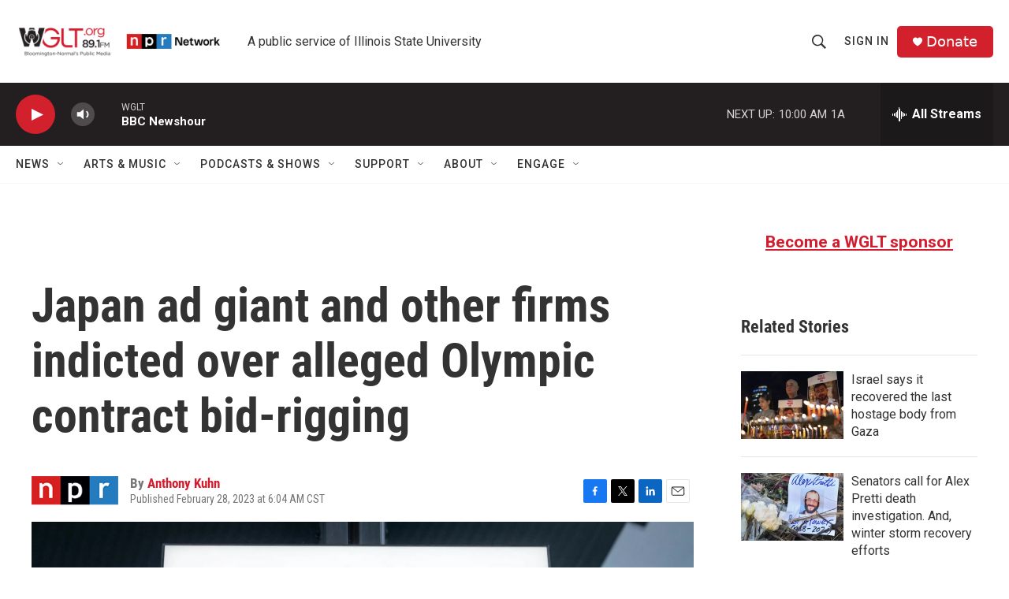

--- FILE ---
content_type: text/html;charset=UTF-8
request_url: https://www.wglt.org/2023-02-28/japan-ad-giant-and-other-firms-indicted-over-alleged-olympic-contract-bid-rigging
body_size: 33709
content:
<!DOCTYPE html>
<html class="ArtP aside" lang="en">
    <head>
    <meta charset="UTF-8">

    

    <style data-cssvarsponyfill="true">
        :root { --siteBgColorInverse: #121212; --primaryTextColorInverse: #ffffff; --secondaryTextColorInverse: #cccccc; --tertiaryTextColorInverse: #cccccc; --headerBgColorInverse: #000000; --headerBorderColorInverse: #858585; --headerTextColorInverse: #ffffff; --headerTextColorHoverInverse: #ffffff; --secC1_Inverse: #a2a2a2; --secC4_Inverse: #282828; --headerNavBarBgColorInverse: #121212; --headerMenuBgColorInverse: #ffffff; --headerMenuTextColorInverse: #6b2b85; --headerMenuTextColorHoverInverse: #6b2b85; --liveBlogTextColorInverse: #ffffff; --applyButtonColorInverse: #4485D5; --applyButtonTextColorInverse: #4485D5; --siteBgColor: #ffffff; --primaryTextColor: #333333; --secondaryTextColor: #666666; --secC1: #767676; --secC4: #f5f5f5; --secC5: #ffffff; --siteBgColor: #ffffff; --siteInverseBgColor: #000000; --linkColor: #d31d2e; --linkHoverColor: #9c1926; --headerBgColor: #ffffff; --headerBgColorInverse: #000000; --headerBorderColor: #e6e6e6; --headerBorderColorInverse: #858585; --tertiaryTextColor: #1c1c1c; --headerTextColor: #333333; --headerTextColorHover: #333333; --buttonTextColor: #f7eded; --headerNavBarBgColor: #ffffff; --headerNavBarTextColor: #333333; --headerMenuBgColor: #ffffff; --headerMenuTextColor: #333333; --headerMenuTextColorHover: #68ac4d; --liveBlogTextColor: #282829; --applyButtonColor: #194173; --applyButtonTextColor: #2c4273; --primaryColor1: #231f20; --primaryColor2: #d2202d; --breakingColor: #ff6f00; --secC2: #cccccc; --secC3: #e6e6e6; --secC5: #ffffff; --linkColor: #d31d2e; --linkHoverColor: #9c1926; --donateBGColor: #d2202c; --headerIconColor: #ffffff; --hatButtonBgColor: #ffffff; --hatButtonBgHoverColor: #411c58; --hatButtonBorderColor: #411c58; --hatButtonBorderHoverColor: #ffffff; --hatButtoniconColor: #d62021; --hatButtonTextColor: #411c58; --hatButtonTextHoverColor: #ffffff; --footerTextColor: #ffffff; --footerTextBgColor: #ffffff; --footerPartnersBgColor: #000000; --listBorderColor: #030202; --gridBorderColor: #e6e6e6; --tagButtonBorderColor: #d31d2e; --tagButtonTextColor: #333333; --breakingTextColor: #ffffff; --sectionTextColor: #ffffff; --contentWidth: 1240px; --primaryHeadlineFont: sans-serif; --secHlFont: sans-serif; --bodyFont: sans-serif; --colorWhite: #ffffff; --colorBlack: #000000;} .fonts-loaded { --primaryHeadlineFont: "Roboto Condensed"; --secHlFont: "Roboto Condensed"; --bodyFont: "Roboto"; --liveBlogBodyFont: "Roboto";}
    </style>

    
<meta name="robots" content="max-image-preview:standard">

<meta name="disqus.shortname" content="wglt">
<meta name="disqus.url" content="https://www.wglt.org/2023-02-28/japan-ad-giant-and-other-firms-indicted-over-alleged-olympic-contract-bid-rigging">
<meta name="disqus.title" content="Japan ad giant and other firms indicted over alleged Olympic contract bid-rigging">
<meta name="disqus.identifier" content="00000186-97fb-d048-a3ae-fffb89c30000">
    
    <meta name="twitter:card" content="summary_large_image"/>
    
    
    
    
    <meta name="twitter:description" content="The complaints allege that Japan advertising giant Dentsu, its main rival Hakuhodo and four other firms and seven individuals rigged bids for Olympic test events."/>
    
    
    <meta name="twitter:image" content="https://npr.brightspotcdn.com/dims4/default/0bdaaba/2147483647/strip/true/crop/4702x2645+0+441/resize/1200x675!/quality/90/?url=https%3A%2F%2Fmedia.npr.org%2Fassets%2Fimg%2F2023%2F02%2F28%2Fjapan.olympics.getty-ad8e6558fbfcf5dd7403bf6e88f7fa122573ab97.jpg"/>

    
    <meta name="twitter:image:alt" content="The Japanese flag and Olympic rings are seen at the Japan Olympic Museum near the National Stadium in Tokyo on Feb. 17, 2023."/>
    
    
    
    
    <meta name="twitter:title" content="Japan ad giant and other firms indicted over alleged Olympic contract bid-rigging"/>
    

    <meta property="og:title" content="Japan ad giant and other firms indicted over alleged Olympic contract bid-rigging">

    <meta property="og:url" content="https://www.wglt.org/2023-02-28/japan-ad-giant-and-other-firms-indicted-over-alleged-olympic-contract-bid-rigging">

    <meta property="og:image" content="https://npr.brightspotcdn.com/dims4/default/9d341e2/2147483647/strip/true/crop/4702x2469+0+529/resize/1200x630!/quality/90/?url=https%3A%2F%2Fmedia.npr.org%2Fassets%2Fimg%2F2023%2F02%2F28%2Fjapan.olympics.getty-ad8e6558fbfcf5dd7403bf6e88f7fa122573ab97.jpg">

    
    <meta property="og:image:url" content="https://npr.brightspotcdn.com/dims4/default/9d341e2/2147483647/strip/true/crop/4702x2469+0+529/resize/1200x630!/quality/90/?url=https%3A%2F%2Fmedia.npr.org%2Fassets%2Fimg%2F2023%2F02%2F28%2Fjapan.olympics.getty-ad8e6558fbfcf5dd7403bf6e88f7fa122573ab97.jpg">
    
    <meta property="og:image:width" content="1200">
    <meta property="og:image:height" content="630">
    <meta property="og:image:type" content="image/jpeg">
    
    <meta property="og:image:alt" content="The Japanese flag and Olympic rings are seen at the Japan Olympic Museum near the National Stadium in Tokyo on Feb. 17, 2023.">
    

    <meta property="og:description" content="The complaints allege that Japan advertising giant Dentsu, its main rival Hakuhodo and four other firms and seven individuals rigged bids for Olympic test events.">

    <meta property="og:site_name" content="WGLT">



    <meta property="og:type" content="article">

    <meta property="article:author" content="https://www.wglt.org/people/anthony-kuhn">

    <meta property="article:published_time" content="2023-02-28T12:04:19">

    <meta property="article:modified_time" content="2023-02-28T12:24:49.689">

    <meta property="article:tag" content="NPR News">

    <meta property="fb:app_id" content="1763132750501806">



    <link data-cssvarsponyfill="true" class="Webpack-css" rel="stylesheet" href="https://npr.brightspotcdn.com/resource/00000177-1bc0-debb-a57f-dfcf4a950000/styleguide/All.min.0db89f2a608a6b13cec2d9fc84f71c45.gz.css">

    

    <style>.FooterNavigation-items-item {
    display: inline-block
}</style>
<style>[class*='-articleBody'] > ul,
[class*='-articleBody'] > ul ul {
    list-style-type: disc;
}</style>


    <meta name="viewport" content="width=device-width, initial-scale=1, viewport-fit=cover"><title>Japan ad giant and other firms indicted over alleged Olympic contract bid-rigging | WGLT</title><meta name="description" content="The complaints allege that Japan advertising giant Dentsu, its main rival Hakuhodo and four other firms and seven individuals rigged bids for Olympic test events."><link rel="canonical" href="https://www.npr.org/2023/02/28/1160012411/japan-ad-giant-and-other-firms-indicted-over-alleged-olympic-contract-bid-riggin"><meta name="brightspot.contentId" content="00000186-97fb-d048-a3ae-fffb89c30000"><link rel="apple-touch-icon"sizes="180x180"href="/apple-touch-icon.png"><link rel="icon"type="image/png"href="/favicon-32x32.png"><link rel="icon"type="image/png"href="/favicon-16x16.png">
    
    
    <meta name="brightspot-dataLayer" content="{
  &quot;author&quot; : &quot;Anthony Kuhn&quot;,
  &quot;bspStoryId&quot; : &quot;00000186-97fb-d048-a3ae-fffb89c30000&quot;,
  &quot;category&quot; : &quot;&quot;,
  &quot;inlineAudio&quot; : 0,
  &quot;keywords&quot; : &quot;NPR News&quot;,
  &quot;nprCmsSite&quot; : true,
  &quot;nprStoryId&quot; : &quot;1160012411&quot;,
  &quot;pageType&quot; : &quot;news-story&quot;,
  &quot;program&quot; : &quot;&quot;,
  &quot;publishedDate&quot; : &quot;2023-02-28T06:04:19Z&quot;,
  &quot;siteName&quot; : &quot;WGLT&quot;,
  &quot;station&quot; : &quot;WGLT&quot;,
  &quot;stationOrgId&quot; : &quot;1177&quot;,
  &quot;storyOrgId&quot; : &quot;s1&quot;,
  &quot;storyTheme&quot; : &quot;news-story&quot;,
  &quot;storyTitle&quot; : &quot;Japan ad giant and other firms indicted over alleged Olympic contract bid-rigging&quot;,
  &quot;timezone&quot; : &quot;America/Chicago&quot;,
  &quot;wordCount&quot; : 0,
  &quot;series&quot; : &quot;&quot;
}">
    <script id="brightspot-dataLayer">
        (function () {
            var dataValue = document.head.querySelector('meta[name="brightspot-dataLayer"]').content;
            if (dataValue) {
                window.brightspotDataLayer = JSON.parse(dataValue);
            }
        })();
    </script>

    

    

    
    <script src="https://npr.brightspotcdn.com/resource/00000177-1bc0-debb-a57f-dfcf4a950000/styleguide/All.min.fd8f7fccc526453c829dde80fc7c2ef5.gz.js" async></script>
    

    <script async="async" src="https://securepubads.g.doubleclick.net/tag/js/gpt.js"></script>
<script type="text/javascript">
    // Google tag setup
    var googletag = googletag || {};
    googletag.cmd = googletag.cmd || [];

    googletag.cmd.push(function () {
        // @see https://developers.google.com/publisher-tag/reference#googletag.PubAdsService_enableLazyLoad
        googletag.pubads().enableLazyLoad({
            fetchMarginPercent: 100, // fetch and render ads within this % of viewport
            renderMarginPercent: 100,
            mobileScaling: 1  // Same on mobile.
        });

        googletag.pubads().enableSingleRequest()
        googletag.pubads().enableAsyncRendering()
        googletag.pubads().collapseEmptyDivs()
        googletag.pubads().disableInitialLoad()
        googletag.enableServices()
    })
</script>
<!-- no longer used, moved disqus script to be loaded by ps-disqus-comment-module.js to avoid errors --><meta name="gtm-dataLayer" content="{
  &quot;gtmAuthor&quot; : &quot;Anthony Kuhn&quot;,
  &quot;gtmBspStoryId&quot; : &quot;00000186-97fb-d048-a3ae-fffb89c30000&quot;,
  &quot;gtmCategory&quot; : &quot;&quot;,
  &quot;gtmInlineAudio&quot; : 0,
  &quot;gtmKeywords&quot; : &quot;NPR News&quot;,
  &quot;gtmNprCmsSite&quot; : true,
  &quot;gtmNprStoryId&quot; : &quot;1160012411&quot;,
  &quot;gtmPageType&quot; : &quot;news-story&quot;,
  &quot;gtmProgram&quot; : &quot;&quot;,
  &quot;gtmPublishedDate&quot; : &quot;2023-02-28T06:04:19Z&quot;,
  &quot;gtmSiteName&quot; : &quot;WGLT&quot;,
  &quot;gtmStation&quot; : &quot;WGLT&quot;,
  &quot;gtmStationOrgId&quot; : &quot;1177&quot;,
  &quot;gtmStoryOrgId&quot; : &quot;s1&quot;,
  &quot;gtmStoryTheme&quot; : &quot;news-story&quot;,
  &quot;gtmStoryTitle&quot; : &quot;Japan ad giant and other firms indicted over alleged Olympic contract bid-rigging&quot;,
  &quot;gtmTimezone&quot; : &quot;America/Chicago&quot;,
  &quot;gtmWordCount&quot; : 0,
  &quot;gtmSeries&quot; : &quot;&quot;
}"><script>

    (function () {
        var dataValue = document.head.querySelector('meta[name="gtm-dataLayer"]').content;
        if (dataValue) {
            window.dataLayer = window.dataLayer || [];
            dataValue = JSON.parse(dataValue);
            dataValue['event'] = 'gtmFirstView';
            window.dataLayer.push(dataValue);
        }
    })();

    (function(w,d,s,l,i){w[l]=w[l]||[];w[l].push({'gtm.start':
            new Date().getTime(),event:'gtm.js'});var f=d.getElementsByTagName(s)[0],
        j=d.createElement(s),dl=l!='dataLayer'?'&l='+l:'';j.async=true;j.src=
        'https://www.googletagmanager.com/gtm.js?id='+i+dl;f.parentNode.insertBefore(j,f);
})(window,document,'script','dataLayer','GTM-N39QFDR');</script><script type="application/ld+json">{"@context":"http://schema.org","@type":"NewsArticle","author":[{"@context":"http://schema.org","@type":"Person","name":"Anthony Kuhn","url":"https://www.wglt.org/people/anthony-kuhn"}],"dateModified":"2023-02-28T07:24:49Z","datePublished":"2023-02-28T07:04:19Z","headline":"Japan ad giant and other firms indicted over alleged Olympic contract bid-rigging","image":{"@context":"http://schema.org","@type":"ImageObject","url":"https://media.npr.org/assets/img/2023/02/28/japan.olympics.getty-ad8e6558fbfcf5dd7403bf6e88f7fa122573ab97.jpg"},"mainEntityOfPage":{"@type":"NewsArticle","@id":"https://www.wglt.org/2023-02-28/japan-ad-giant-and-other-firms-indicted-over-alleged-olympic-contract-bid-rigging"},"publisher":{"@type":"Organization","name":"WGLT","logo":{"@context":"http://schema.org","@type":"ImageObject","height":"60","url":"https://npr.brightspotcdn.com/dims4/default/94c1c34/2147483647/resize/x60/quality/90/?url=http%3A%2F%2Fnpr-brightspot.s3.amazonaws.com%2F0b%2Fa2%2Fdeeb778040dea6bafecd95765a59%2Fwglt-bn-logo-npr-network-logo.png","width":"341"}}}</script><script>

  window.fbAsyncInit = function() {
      FB.init({
          
              appId : '1763132750501806',
          
          xfbml : true,
          version : 'v2.9'
      });
  };

  (function(d, s, id){
     var js, fjs = d.getElementsByTagName(s)[0];
     if (d.getElementById(id)) {return;}
     js = d.createElement(s); js.id = id;
     js.src = "//connect.facebook.net/en_US/sdk.js";
     fjs.parentNode.insertBefore(js, fjs);
   }(document, 'script', 'facebook-jssdk'));
</script>
<script type="application/ld+json">{"@context":"http://schema.org","@type":"ListenAction","description":"The complaints allege that Japan advertising giant Dentsu, its main rival Hakuhodo and four other firms and seven individuals rigged bids for Olympic test events.","name":"Japan ad giant and other firms indicted over alleged Olympic contract bid-rigging"}</script><script>window.addEventListener('DOMContentLoaded', (event) => {
    window.nulldurationobserver = new MutationObserver(function (mutations) {
        document.querySelectorAll('.StreamPill-duration').forEach(pill => { 
      if (pill.innerText == "LISTENNULL") {
         pill.innerText = "LISTEN"
      } 
    });
      });

      window.nulldurationobserver.observe(document.body, {
        childList: true,
        subtree: true
      });
});
</script>
<script><!-- Meta Pixel Code -->
<script>
!function(f,b,e,v,n,t,s)
{if(f.fbq)return;n=f.fbq=function(){n.callMethod?
n.callMethod.apply(n,arguments):n.queue.push(arguments)};
if(!f._fbq)f._fbq=n;n.push=n;n.loaded=!0;n.version='2.0';
n.queue=[];t=b.createElement(e);t.async=!0;
t.src=v;s=b.getElementsByTagName(e)[0];
s.parentNode.insertBefore(t,s)}(window, document,'script',
'https://connect.facebook.net/en_US/fbevents.js');
fbq('init', '689547332500833');
fbq('track', 'PageView');
</script>
<noscript><img height="1" width="1" style="display:none"
src="https://www.facebook.com/tr?id=689547332500833&ev=PageView&noscript=1"
/></noscript>
<!-- End Meta Pixel Code --></script>


    <script>
        var head = document.getElementsByTagName('head')
        head = head[0]
        var link = document.createElement('link');
        link.setAttribute('href', 'https://fonts.googleapis.com/css?family=Roboto Condensed|Roboto|Roboto:400,500,700&display=swap');
        var relList = link.relList;

        if (relList && relList.supports('preload')) {
            link.setAttribute('as', 'style');
            link.setAttribute('rel', 'preload');
            link.setAttribute('onload', 'this.rel="stylesheet"');
            link.setAttribute('crossorigin', 'anonymous');
        } else {
            link.setAttribute('rel', 'stylesheet');
        }

        head.appendChild(link);
    </script>
</head>


    <body class="Page-body" data-content-width="1240px">
    <noscript>
    <iframe src="https://www.googletagmanager.com/ns.html?id=GTM-N39QFDR" height="0" width="0" style="display:none;visibility:hidden"></iframe>
</noscript>
        

    <!-- Putting icons here, so we don't have to include in a bunch of -body hbs's -->
<svg xmlns="http://www.w3.org/2000/svg" style="display:none" id="iconsMap1" class="iconsMap">
    <symbol id="play-icon" viewBox="0 0 115 115">
        <polygon points="0,0 115,57.5 0,115" fill="currentColor" />
    </symbol>
    <symbol id="grid" viewBox="0 0 32 32">
            <g>
                <path d="M6.4,5.7 C6.4,6.166669 6.166669,6.4 5.7,6.4 L0.7,6.4 C0.233331,6.4 0,6.166669 0,5.7 L0,0.7 C0,0.233331 0.233331,0 0.7,0 L5.7,0 C6.166669,0 6.4,0.233331 6.4,0.7 L6.4,5.7 Z M19.2,5.7 C19.2,6.166669 18.966669,6.4 18.5,6.4 L13.5,6.4 C13.033331,6.4 12.8,6.166669 12.8,5.7 L12.8,0.7 C12.8,0.233331 13.033331,0 13.5,0 L18.5,0 C18.966669,0 19.2,0.233331 19.2,0.7 L19.2,5.7 Z M32,5.7 C32,6.166669 31.766669,6.4 31.3,6.4 L26.3,6.4 C25.833331,6.4 25.6,6.166669 25.6,5.7 L25.6,0.7 C25.6,0.233331 25.833331,0 26.3,0 L31.3,0 C31.766669,0 32,0.233331 32,0.7 L32,5.7 Z M6.4,18.5 C6.4,18.966669 6.166669,19.2 5.7,19.2 L0.7,19.2 C0.233331,19.2 0,18.966669 0,18.5 L0,13.5 C0,13.033331 0.233331,12.8 0.7,12.8 L5.7,12.8 C6.166669,12.8 6.4,13.033331 6.4,13.5 L6.4,18.5 Z M19.2,18.5 C19.2,18.966669 18.966669,19.2 18.5,19.2 L13.5,19.2 C13.033331,19.2 12.8,18.966669 12.8,18.5 L12.8,13.5 C12.8,13.033331 13.033331,12.8 13.5,12.8 L18.5,12.8 C18.966669,12.8 19.2,13.033331 19.2,13.5 L19.2,18.5 Z M32,18.5 C32,18.966669 31.766669,19.2 31.3,19.2 L26.3,19.2 C25.833331,19.2 25.6,18.966669 25.6,18.5 L25.6,13.5 C25.6,13.033331 25.833331,12.8 26.3,12.8 L31.3,12.8 C31.766669,12.8 32,13.033331 32,13.5 L32,18.5 Z M6.4,31.3 C6.4,31.766669 6.166669,32 5.7,32 L0.7,32 C0.233331,32 0,31.766669 0,31.3 L0,26.3 C0,25.833331 0.233331,25.6 0.7,25.6 L5.7,25.6 C6.166669,25.6 6.4,25.833331 6.4,26.3 L6.4,31.3 Z M19.2,31.3 C19.2,31.766669 18.966669,32 18.5,32 L13.5,32 C13.033331,32 12.8,31.766669 12.8,31.3 L12.8,26.3 C12.8,25.833331 13.033331,25.6 13.5,25.6 L18.5,25.6 C18.966669,25.6 19.2,25.833331 19.2,26.3 L19.2,31.3 Z M32,31.3 C32,31.766669 31.766669,32 31.3,32 L26.3,32 C25.833331,32 25.6,31.766669 25.6,31.3 L25.6,26.3 C25.6,25.833331 25.833331,25.6 26.3,25.6 L31.3,25.6 C31.766669,25.6 32,25.833331 32,26.3 L32,31.3 Z" id=""></path>
            </g>
    </symbol>
    <symbol id="radio-stream" width="18" height="19" viewBox="0 0 18 19">
        <g fill="currentColor" fill-rule="nonzero">
            <path d="M.5 8c-.276 0-.5.253-.5.565v1.87c0 .312.224.565.5.565s.5-.253.5-.565v-1.87C1 8.253.776 8 .5 8zM2.5 8c-.276 0-.5.253-.5.565v1.87c0 .312.224.565.5.565s.5-.253.5-.565v-1.87C3 8.253 2.776 8 2.5 8zM3.5 7c-.276 0-.5.276-.5.617v3.766c0 .34.224.617.5.617s.5-.276.5-.617V7.617C4 7.277 3.776 7 3.5 7zM5.5 6c-.276 0-.5.275-.5.613v5.774c0 .338.224.613.5.613s.5-.275.5-.613V6.613C6 6.275 5.776 6 5.5 6zM6.5 4c-.276 0-.5.26-.5.58v8.84c0 .32.224.58.5.58s.5-.26.5-.58V4.58C7 4.26 6.776 4 6.5 4zM8.5 0c-.276 0-.5.273-.5.61v17.78c0 .337.224.61.5.61s.5-.273.5-.61V.61C9 .273 8.776 0 8.5 0zM9.5 2c-.276 0-.5.274-.5.612v14.776c0 .338.224.612.5.612s.5-.274.5-.612V2.612C10 2.274 9.776 2 9.5 2zM11.5 5c-.276 0-.5.276-.5.616v8.768c0 .34.224.616.5.616s.5-.276.5-.616V5.616c0-.34-.224-.616-.5-.616zM12.5 6c-.276 0-.5.262-.5.584v4.832c0 .322.224.584.5.584s.5-.262.5-.584V6.584c0-.322-.224-.584-.5-.584zM14.5 7c-.276 0-.5.29-.5.647v3.706c0 .357.224.647.5.647s.5-.29.5-.647V7.647C15 7.29 14.776 7 14.5 7zM15.5 8c-.276 0-.5.253-.5.565v1.87c0 .312.224.565.5.565s.5-.253.5-.565v-1.87c0-.312-.224-.565-.5-.565zM17.5 8c-.276 0-.5.253-.5.565v1.87c0 .312.224.565.5.565s.5-.253.5-.565v-1.87c0-.312-.224-.565-.5-.565z"/>
        </g>
    </symbol>
    <symbol id="icon-magnify" viewBox="0 0 31 31">
        <g>
            <path fill-rule="evenodd" d="M22.604 18.89l-.323.566 8.719 8.8L28.255 31l-8.719-8.8-.565.404c-2.152 1.346-4.386 2.018-6.7 2.018-3.39 0-6.284-1.21-8.679-3.632C1.197 18.568 0 15.66 0 12.27c0-3.39 1.197-6.283 3.592-8.678C5.987 1.197 8.88 0 12.271 0c3.39 0 6.283 1.197 8.678 3.592 2.395 2.395 3.593 5.288 3.593 8.679 0 2.368-.646 4.574-1.938 6.62zM19.162 5.77C17.322 3.925 15.089 3 12.46 3c-2.628 0-4.862.924-6.702 2.77C3.92 7.619 3 9.862 3 12.5c0 2.639.92 4.882 2.76 6.73C7.598 21.075 9.832 22 12.46 22c2.629 0 4.862-.924 6.702-2.77C21.054 17.33 22 15.085 22 12.5c0-2.586-.946-4.83-2.838-6.73z"/>
        </g>
    </symbol>
    <symbol id="burger-menu" viewBox="0 0 14 10">
        <g>
            <path fill-rule="evenodd" d="M0 5.5v-1h14v1H0zM0 1V0h14v1H0zm0 9V9h14v1H0z"></path>
        </g>
    </symbol>
    <symbol id="close-x" viewBox="0 0 14 14">
        <g>
            <path fill-rule="nonzero" d="M6.336 7L0 .664.664 0 7 6.336 13.336 0 14 .664 7.664 7 14 13.336l-.664.664L7 7.664.664 14 0 13.336 6.336 7z"></path>
        </g>
    </symbol>
    <symbol id="share-more-arrow" viewBox="0 0 512 512" style="enable-background:new 0 0 512 512;">
        <g>
            <g>
                <path d="M512,241.7L273.643,3.343v156.152c-71.41,3.744-138.015,33.337-188.958,84.28C30.075,298.384,0,370.991,0,448.222v60.436
                    l29.069-52.985c45.354-82.671,132.173-134.027,226.573-134.027c5.986,0,12.004,0.212,18.001,0.632v157.779L512,241.7z
                    M255.642,290.666c-84.543,0-163.661,36.792-217.939,98.885c26.634-114.177,129.256-199.483,251.429-199.483h15.489V78.131
                    l163.568,163.568L304.621,405.267V294.531l-13.585-1.683C279.347,291.401,267.439,290.666,255.642,290.666z"></path>
            </g>
        </g>
    </symbol>
    <symbol id="chevron" viewBox="0 0 100 100">
        <g>
            <path d="M22.4566257,37.2056786 L-21.4456527,71.9511488 C-22.9248661,72.9681457 -24.9073712,72.5311671 -25.8758148,70.9765924 L-26.9788683,69.2027424 C-27.9450684,67.6481676 -27.5292733,65.5646602 -26.0500598,64.5484493 L20.154796,28.2208967 C21.5532435,27.2597011 23.3600078,27.2597011 24.759951,28.2208967 L71.0500598,64.4659264 C72.5292733,65.4829232 72.9450684,67.5672166 71.9788683,69.1217913 L70.8750669,70.8956413 C69.9073712,72.4502161 67.9241183,72.8848368 66.4449048,71.8694118 L22.4566257,37.2056786 Z" id="Transparent-Chevron" transform="translate(22.500000, 50.000000) rotate(90.000000) translate(-22.500000, -50.000000) "></path>
        </g>
    </symbol>
</svg>

<svg xmlns="http://www.w3.org/2000/svg" style="display:none" id="iconsMap2" class="iconsMap">
    <symbol id="mono-icon-facebook" viewBox="0 0 10 19">
        <path fill-rule="evenodd" d="M2.707 18.25V10.2H0V7h2.707V4.469c0-1.336.375-2.373 1.125-3.112C4.582.62 5.578.25 6.82.25c1.008 0 1.828.047 2.461.14v2.848H7.594c-.633 0-1.067.14-1.301.422-.188.235-.281.61-.281 1.125V7H9l-.422 3.2H6.012v8.05H2.707z"></path>
    </symbol>
    <symbol id="mono-icon-instagram" viewBox="0 0 17 17">
        <g>
            <path fill-rule="evenodd" d="M8.281 4.207c.727 0 1.4.182 2.022.545a4.055 4.055 0 0 1 1.476 1.477c.364.62.545 1.294.545 2.021 0 .727-.181 1.4-.545 2.021a4.055 4.055 0 0 1-1.476 1.477 3.934 3.934 0 0 1-2.022.545c-.726 0-1.4-.182-2.021-.545a4.055 4.055 0 0 1-1.477-1.477 3.934 3.934 0 0 1-.545-2.021c0-.727.182-1.4.545-2.021A4.055 4.055 0 0 1 6.26 4.752a3.934 3.934 0 0 1 2.021-.545zm0 6.68a2.54 2.54 0 0 0 1.864-.774 2.54 2.54 0 0 0 .773-1.863 2.54 2.54 0 0 0-.773-1.863 2.54 2.54 0 0 0-1.864-.774 2.54 2.54 0 0 0-1.863.774 2.54 2.54 0 0 0-.773 1.863c0 .727.257 1.348.773 1.863a2.54 2.54 0 0 0 1.863.774zM13.45 4.03c-.023.258-.123.48-.299.668a.856.856 0 0 1-.65.281.913.913 0 0 1-.668-.28.913.913 0 0 1-.281-.669c0-.258.094-.48.281-.668a.913.913 0 0 1 .668-.28c.258 0 .48.093.668.28.187.188.281.41.281.668zm2.672.95c.023.656.035 1.746.035 3.269 0 1.523-.017 2.62-.053 3.287-.035.668-.134 1.248-.298 1.74a4.098 4.098 0 0 1-.967 1.53 4.098 4.098 0 0 1-1.53.966c-.492.164-1.072.264-1.74.3-.668.034-1.763.052-3.287.052-1.523 0-2.619-.018-3.287-.053-.668-.035-1.248-.146-1.74-.334a3.747 3.747 0 0 1-1.53-.931 4.098 4.098 0 0 1-.966-1.53c-.164-.492-.264-1.072-.299-1.74C.424 10.87.406 9.773.406 8.25S.424 5.63.46 4.963c.035-.668.135-1.248.299-1.74.21-.586.533-1.096.967-1.53A4.098 4.098 0 0 1 3.254.727c.492-.164 1.072-.264 1.74-.3C5.662.394 6.758.376 8.281.376c1.524 0 2.62.018 3.287.053.668.035 1.248.135 1.74.299a4.098 4.098 0 0 1 2.496 2.496c.165.492.27 1.078.317 1.757zm-1.687 7.91c.14-.399.234-1.032.28-1.899.024-.515.036-1.242.036-2.18V7.689c0-.961-.012-1.688-.035-2.18-.047-.89-.14-1.524-.281-1.899a2.537 2.537 0 0 0-1.512-1.511c-.375-.14-1.008-.235-1.899-.282a51.292 51.292 0 0 0-2.18-.035H7.72c-.938 0-1.664.012-2.18.035-.867.047-1.5.141-1.898.282a2.537 2.537 0 0 0-1.512 1.511c-.14.375-.234 1.008-.281 1.899a51.292 51.292 0 0 0-.036 2.18v1.125c0 .937.012 1.664.036 2.18.047.866.14 1.5.28 1.898.306.726.81 1.23 1.513 1.511.398.141 1.03.235 1.898.282.516.023 1.242.035 2.18.035h1.125c.96 0 1.687-.012 2.18-.035.89-.047 1.523-.141 1.898-.282.726-.304 1.23-.808 1.512-1.511z"></path>
        </g>
    </symbol>
    <symbol id="mono-icon-email" viewBox="0 0 512 512">
        <g>
            <path d="M67,148.7c11,5.8,163.8,89.1,169.5,92.1c5.7,3,11.5,4.4,20.5,4.4c9,0,14.8-1.4,20.5-4.4c5.7-3,158.5-86.3,169.5-92.1
                c4.1-2.1,11-5.9,12.5-10.2c2.6-7.6-0.2-10.5-11.3-10.5H257H65.8c-11.1,0-13.9,3-11.3,10.5C56,142.9,62.9,146.6,67,148.7z"></path>
            <path d="M455.7,153.2c-8.2,4.2-81.8,56.6-130.5,88.1l82.2,92.5c2,2,2.9,4.4,1.8,5.6c-1.2,1.1-3.8,0.5-5.9-1.4l-98.6-83.2
                c-14.9,9.6-25.4,16.2-27.2,17.2c-7.7,3.9-13.1,4.4-20.5,4.4c-7.4,0-12.8-0.5-20.5-4.4c-1.9-1-12.3-7.6-27.2-17.2l-98.6,83.2
                c-2,2-4.7,2.6-5.9,1.4c-1.2-1.1-0.3-3.6,1.7-5.6l82.1-92.5c-48.7-31.5-123.1-83.9-131.3-88.1c-8.8-4.5-9.3,0.8-9.3,4.9
                c0,4.1,0,205,0,205c0,9.3,13.7,20.9,23.5,20.9H257h185.5c9.8,0,21.5-11.7,21.5-20.9c0,0,0-201,0-205
                C464,153.9,464.6,148.7,455.7,153.2z"></path>
        </g>
    </symbol>
    <symbol id="default-image" width="24" height="24" viewBox="0 0 24 24" fill="none" stroke="currentColor" stroke-width="2" stroke-linecap="round" stroke-linejoin="round" class="feather feather-image">
        <rect x="3" y="3" width="18" height="18" rx="2" ry="2"></rect>
        <circle cx="8.5" cy="8.5" r="1.5"></circle>
        <polyline points="21 15 16 10 5 21"></polyline>
    </symbol>
    <symbol id="icon-email" width="18px" viewBox="0 0 20 14">
        <g id="Symbols" stroke="none" stroke-width="1" fill="none" fill-rule="evenodd" stroke-linecap="round" stroke-linejoin="round">
            <g id="social-button-bar" transform="translate(-125.000000, -8.000000)" stroke="#000000">
                <g id="Group-2" transform="translate(120.000000, 0.000000)">
                    <g id="envelope" transform="translate(6.000000, 9.000000)">
                        <path d="M17.5909091,10.6363636 C17.5909091,11.3138182 17.0410909,11.8636364 16.3636364,11.8636364 L1.63636364,11.8636364 C0.958909091,11.8636364 0.409090909,11.3138182 0.409090909,10.6363636 L0.409090909,1.63636364 C0.409090909,0.958090909 0.958909091,0.409090909 1.63636364,0.409090909 L16.3636364,0.409090909 C17.0410909,0.409090909 17.5909091,0.958090909 17.5909091,1.63636364 L17.5909091,10.6363636 L17.5909091,10.6363636 Z" id="Stroke-406"></path>
                        <polyline id="Stroke-407" points="17.1818182 0.818181818 9 7.36363636 0.818181818 0.818181818"></polyline>
                    </g>
                </g>
            </g>
        </g>
    </symbol>
    <symbol id="mono-icon-print" viewBox="0 0 12 12">
        <g fill-rule="evenodd">
            <path fill-rule="nonzero" d="M9 10V7H3v3H1a1 1 0 0 1-1-1V4a1 1 0 0 1 1-1h10a1 1 0 0 1 1 1v3.132A2.868 2.868 0 0 1 9.132 10H9zm.5-4.5a1 1 0 1 0 0-2 1 1 0 0 0 0 2zM3 0h6v2H3z"></path>
            <path d="M4 8h4v4H4z"></path>
        </g>
    </symbol>
    <symbol id="mono-icon-copylink" viewBox="0 0 12 12">
        <g fill-rule="evenodd">
            <path d="M10.199 2.378c.222.205.4.548.465.897.062.332.016.614-.132.774L8.627 6.106c-.187.203-.512.232-.75-.014a.498.498 0 0 0-.706.028.499.499 0 0 0 .026.706 1.509 1.509 0 0 0 2.165-.04l1.903-2.06c.37-.398.506-.98.382-1.636-.105-.557-.392-1.097-.77-1.445L9.968.8C9.591.452 9.03.208 8.467.145 7.803.072 7.233.252 6.864.653L4.958 2.709a1.509 1.509 0 0 0 .126 2.161.5.5 0 1 0 .68-.734c-.264-.218-.26-.545-.071-.747L7.597 1.33c.147-.16.425-.228.76-.19.353.038.71.188.931.394l.91.843.001.001zM1.8 9.623c-.222-.205-.4-.549-.465-.897-.062-.332-.016-.614.132-.774l1.905-2.057c.187-.203.512-.232.75.014a.498.498 0 0 0 .706-.028.499.499 0 0 0-.026-.706 1.508 1.508 0 0 0-2.165.04L.734 7.275c-.37.399-.506.98-.382 1.637.105.557.392 1.097.77 1.445l.91.843c.376.35.937.594 1.5.656.664.073 1.234-.106 1.603-.507L7.04 9.291a1.508 1.508 0 0 0-.126-2.16.5.5 0 0 0-.68.734c.264.218.26.545.071.747l-1.904 2.057c-.147.16-.425.228-.76.191-.353-.038-.71-.188-.931-.394l-.91-.843z"></path>
            <path d="M8.208 3.614a.5.5 0 0 0-.707.028L3.764 7.677a.5.5 0 0 0 .734.68L8.235 4.32a.5.5 0 0 0-.027-.707"></path>
        </g>
    </symbol>
    <symbol id="mono-icon-linkedin" viewBox="0 0 16 17">
        <g fill-rule="evenodd">
            <path d="M3.734 16.125H.464V5.613h3.27zM2.117 4.172c-.515 0-.96-.188-1.336-.563A1.825 1.825 0 0 1 .22 2.273c0-.515.187-.96.562-1.335.375-.375.82-.563 1.336-.563.516 0 .961.188 1.336.563.375.375.563.82.563 1.335 0 .516-.188.961-.563 1.336-.375.375-.82.563-1.336.563zM15.969 16.125h-3.27v-5.133c0-.844-.07-1.453-.21-1.828-.259-.633-.762-.95-1.512-.95s-1.278.282-1.582.845c-.235.421-.352 1.043-.352 1.863v5.203H5.809V5.613h3.128v1.442h.036c.234-.469.609-.856 1.125-1.16.562-.375 1.218-.563 1.968-.563 1.524 0 2.59.48 3.2 1.441.468.774.703 1.97.703 3.586v5.766z"></path>
        </g>
    </symbol>
    <symbol id="mono-icon-pinterest" viewBox="0 0 512 512">
        <g>
            <path d="M256,32C132.3,32,32,132.3,32,256c0,91.7,55.2,170.5,134.1,205.2c-0.6-15.6-0.1-34.4,3.9-51.4
                c4.3-18.2,28.8-122.1,28.8-122.1s-7.2-14.3-7.2-35.4c0-33.2,19.2-58,43.2-58c20.4,0,30.2,15.3,30.2,33.6
                c0,20.5-13.1,51.1-19.8,79.5c-5.6,23.8,11.9,43.1,35.4,43.1c42.4,0,71-54.5,71-119.1c0-49.1-33.1-85.8-93.2-85.8
                c-67.9,0-110.3,50.7-110.3,107.3c0,19.5,5.8,33.3,14.8,43.9c4.1,4.9,4.7,6.9,3.2,12.5c-1.1,4.1-3.5,14-4.6,18
                c-1.5,5.7-6.1,7.7-11.2,5.6c-31.3-12.8-45.9-47-45.9-85.6c0-63.6,53.7-139.9,160.1-139.9c85.5,0,141.8,61.9,141.8,128.3
                c0,87.9-48.9,153.5-120.9,153.5c-24.2,0-46.9-13.1-54.7-27.9c0,0-13,51.6-15.8,61.6c-4.7,17.3-14,34.5-22.5,48
                c20.1,5.9,41.4,9.2,63.5,9.2c123.7,0,224-100.3,224-224C480,132.3,379.7,32,256,32z"></path>
        </g>
    </symbol>
    <symbol id="mono-icon-tumblr" viewBox="0 0 512 512">
        <g>
            <path d="M321.2,396.3c-11.8,0-22.4-2.8-31.5-8.3c-6.9-4.1-11.5-9.6-14-16.4c-2.6-6.9-3.6-22.3-3.6-46.4V224h96v-64h-96V48h-61.9
                c-2.7,21.5-7.5,44.7-14.5,58.6c-7,13.9-14,25.8-25.6,35.7c-11.6,9.9-25.6,17.9-41.9,23.3V224h48v140.4c0,19,2,33.5,5.9,43.5
                c4,10,11.1,19.5,21.4,28.4c10.3,8.9,22.8,15.7,37.3,20.5c14.6,4.8,31.4,7.2,50.4,7.2c16.7,0,30.3-1.7,44.7-5.1
                c14.4-3.4,30.5-9.3,48.2-17.6v-65.6C363.2,389.4,342.3,396.3,321.2,396.3z"></path>
        </g>
    </symbol>
    <symbol id="mono-icon-twitter" viewBox="0 0 1200 1227">
        <g>
            <path d="M714.163 519.284L1160.89 0H1055.03L667.137 450.887L357.328 0H0L468.492 681.821L0 1226.37H105.866L515.491
            750.218L842.672 1226.37H1200L714.137 519.284H714.163ZM569.165 687.828L521.697 619.934L144.011 79.6944H306.615L611.412
            515.685L658.88 583.579L1055.08 1150.3H892.476L569.165 687.854V687.828Z" fill="white"></path>
        </g>
    </symbol>
    <symbol id="mono-icon-youtube" viewBox="0 0 512 512">
        <g>
            <path fill-rule="evenodd" d="M508.6,148.8c0-45-33.1-81.2-74-81.2C379.2,65,322.7,64,265,64c-3,0-6,0-9,0s-6,0-9,0c-57.6,0-114.2,1-169.6,3.6
                c-40.8,0-73.9,36.4-73.9,81.4C1,184.6-0.1,220.2,0,255.8C-0.1,291.4,1,327,3.4,362.7c0,45,33.1,81.5,73.9,81.5
                c58.2,2.7,117.9,3.9,178.6,3.8c60.8,0.2,120.3-1,178.6-3.8c40.9,0,74-36.5,74-81.5c2.4-35.7,3.5-71.3,3.4-107
                C512.1,220.1,511,184.5,508.6,148.8z M207,353.9V157.4l145,98.2L207,353.9z"></path>
        </g>
    </symbol>
    <symbol id="mono-icon-flipboard" viewBox="0 0 500 500">
        <g>
            <path d="M0,0V500H500V0ZM400,200H300V300H200V400H100V100H400Z"></path>
        </g>
    </symbol>
    <symbol id="mono-icon-bluesky" viewBox="0 0 568 501">
        <g>
            <path d="M123.121 33.6637C188.241 82.5526 258.281 181.681 284 234.873C309.719 181.681 379.759 82.5526 444.879
            33.6637C491.866 -1.61183 568 -28.9064 568 57.9464C568 75.2916 558.055 203.659 552.222 224.501C531.947 296.954
            458.067 315.434 392.347 304.249C507.222 323.8 536.444 388.56 473.333 453.32C353.473 576.312 301.061 422.461
            287.631 383.039C285.169 375.812 284.017 372.431 284 375.306C283.983 372.431 282.831 375.812 280.369 383.039C266.939
            422.461 214.527 576.312 94.6667 453.32C31.5556 388.56 60.7778 323.8 175.653 304.249C109.933 315.434 36.0535
            296.954 15.7778 224.501C9.94525 203.659 0 75.2916 0 57.9464C0 -28.9064 76.1345 -1.61183 123.121 33.6637Z"
            fill="white">
            </path>
        </g>
    </symbol>
    <symbol id="mono-icon-threads" viewBox="0 0 192 192">
        <g>
            <path d="M141.537 88.9883C140.71 88.5919 139.87 88.2104 139.019 87.8451C137.537 60.5382 122.616 44.905 97.5619 44.745C97.4484 44.7443 97.3355 44.7443 97.222 44.7443C82.2364 44.7443 69.7731 51.1409 62.102 62.7807L75.881 72.2328C81.6116 63.5383 90.6052 61.6848 97.2286 61.6848C97.3051 61.6848 97.3819 61.6848 97.4576 61.6855C105.707 61.7381 111.932 64.1366 115.961 68.814C118.893 72.2193 120.854 76.925 121.825 82.8638C114.511 81.6207 106.601 81.2385 98.145 81.7233C74.3247 83.0954 59.0111 96.9879 60.0396 116.292C60.5615 126.084 65.4397 134.508 73.775 140.011C80.8224 144.663 89.899 146.938 99.3323 146.423C111.79 145.74 121.563 140.987 128.381 132.296C133.559 125.696 136.834 117.143 138.28 106.366C144.217 109.949 148.617 114.664 151.047 120.332C155.179 129.967 155.42 145.8 142.501 158.708C131.182 170.016 117.576 174.908 97.0135 175.059C74.2042 174.89 56.9538 167.575 45.7381 153.317C35.2355 139.966 29.8077 120.682 29.6052 96C29.8077 71.3178 35.2355 52.0336 45.7381 38.6827C56.9538 24.4249 74.2039 17.11 97.0132 16.9405C119.988 17.1113 137.539 24.4614 149.184 38.788C154.894 45.8136 159.199 54.6488 162.037 64.9503L178.184 60.6422C174.744 47.9622 169.331 37.0357 161.965 27.974C147.036 9.60668 125.202 0.195148 97.0695 0H96.9569C68.8816 0.19447 47.2921 9.6418 32.7883 28.0793C19.8819 44.4864 13.2244 67.3157 13.0007 95.9325L13 96L13.0007 96.0675C13.2244 124.684 19.8819 147.514 32.7883 163.921C47.2921 182.358 68.8816 191.806 96.9569 192H97.0695C122.03 191.827 139.624 185.292 154.118 170.811C173.081 151.866 172.51 128.119 166.26 113.541C161.776 103.087 153.227 94.5962 141.537 88.9883ZM98.4405 129.507C88.0005 130.095 77.1544 125.409 76.6196 115.372C76.2232 107.93 81.9158 99.626 99.0812 98.6368C101.047 98.5234 102.976 98.468 104.871 98.468C111.106 98.468 116.939 99.0737 122.242 100.233C120.264 124.935 108.662 128.946 98.4405 129.507Z" fill="white"></path>
        </g>
    </symbol>
 </svg>

<svg xmlns="http://www.w3.org/2000/svg" style="display:none" id="iconsMap3" class="iconsMap">
    <symbol id="volume-mute" x="0px" y="0px" viewBox="0 0 24 24" style="enable-background:new 0 0 24 24;">
        <polygon fill="currentColor" points="11,5 6,9 2,9 2,15 6,15 11,19 "/>
        <line style="fill:none;stroke:currentColor;stroke-width:2;stroke-linecap:round;stroke-linejoin:round;" x1="23" y1="9" x2="17" y2="15"/>
        <line style="fill:none;stroke:currentColor;stroke-width:2;stroke-linecap:round;stroke-linejoin:round;" x1="17" y1="9" x2="23" y2="15"/>
    </symbol>
    <symbol id="volume-low" x="0px" y="0px" viewBox="0 0 24 24" style="enable-background:new 0 0 24 24;" xml:space="preserve">
        <polygon fill="currentColor" points="11,5 6,9 2,9 2,15 6,15 11,19 "/>
    </symbol>
    <symbol id="volume-mid" x="0px" y="0px" viewBox="0 0 24 24" style="enable-background:new 0 0 24 24;">
        <polygon fill="currentColor" points="11,5 6,9 2,9 2,15 6,15 11,19 "/>
        <path style="fill:none;stroke:currentColor;stroke-width:2;stroke-linecap:round;stroke-linejoin:round;" d="M15.5,8.5c2,2,2,5.1,0,7.1"/>
    </symbol>
    <symbol id="volume-high" x="0px" y="0px" viewBox="0 0 24 24" style="enable-background:new 0 0 24 24;">
        <polygon fill="currentColor" points="11,5 6,9 2,9 2,15 6,15 11,19 "/>
        <path style="fill:none;stroke:currentColor;stroke-width:2;stroke-linecap:round;stroke-linejoin:round;" d="M19.1,4.9c3.9,3.9,3.9,10.2,0,14.1 M15.5,8.5c2,2,2,5.1,0,7.1"/>
    </symbol>
    <symbol id="pause-icon" viewBox="0 0 12 16">
        <rect x="0" y="0" width="4" height="16" fill="currentColor"></rect>
        <rect x="8" y="0" width="4" height="16" fill="currentColor"></rect>
    </symbol>
    <symbol id="heart" viewBox="0 0 24 24">
        <g>
            <path d="M12 4.435c-1.989-5.399-12-4.597-12 3.568 0 4.068 3.06 9.481 12 14.997 8.94-5.516 12-10.929 12-14.997 0-8.118-10-8.999-12-3.568z"/>
        </g>
    </symbol>
    <symbol id="icon-location" width="24" height="24" viewBox="0 0 24 24" fill="currentColor" stroke="currentColor" stroke-width="2" stroke-linecap="round" stroke-linejoin="round" class="feather feather-map-pin">
        <path d="M21 10c0 7-9 13-9 13s-9-6-9-13a9 9 0 0 1 18 0z" fill="currentColor" fill-opacity="1"></path>
        <circle cx="12" cy="10" r="5" fill="#ffffff"></circle>
    </symbol>
    <symbol id="icon-ticket" width="23px" height="15px" viewBox="0 0 23 15">
        <g stroke="none" stroke-width="1" fill="none" fill-rule="evenodd">
            <g transform="translate(-625.000000, -1024.000000)">
                <g transform="translate(625.000000, 1024.000000)">
                    <path d="M0,12.057377 L0,3.94262296 C0.322189879,4.12588308 0.696256938,4.23076923 1.0952381,4.23076923 C2.30500469,4.23076923 3.28571429,3.26645946 3.28571429,2.07692308 C3.28571429,1.68461385 3.17904435,1.31680209 2.99266757,1 L20.0073324,1 C19.8209556,1.31680209 19.7142857,1.68461385 19.7142857,2.07692308 C19.7142857,3.26645946 20.6949953,4.23076923 21.9047619,4.23076923 C22.3037431,4.23076923 22.6778101,4.12588308 23,3.94262296 L23,12.057377 C22.6778101,11.8741169 22.3037431,11.7692308 21.9047619,11.7692308 C20.6949953,11.7692308 19.7142857,12.7335405 19.7142857,13.9230769 C19.7142857,14.3153862 19.8209556,14.6831979 20.0073324,15 L2.99266757,15 C3.17904435,14.6831979 3.28571429,14.3153862 3.28571429,13.9230769 C3.28571429,12.7335405 2.30500469,11.7692308 1.0952381,11.7692308 C0.696256938,11.7692308 0.322189879,11.8741169 -2.13162821e-14,12.057377 Z" fill="currentColor"></path>
                    <path d="M14.5,0.533333333 L14.5,15.4666667" stroke="#FFFFFF" stroke-linecap="square" stroke-dasharray="2"></path>
                </g>
            </g>
        </g>
    </symbol>
    <symbol id="icon-refresh" width="24" height="24" viewBox="0 0 24 24" fill="none" stroke="currentColor" stroke-width="2" stroke-linecap="round" stroke-linejoin="round" class="feather feather-refresh-cw">
        <polyline points="23 4 23 10 17 10"></polyline>
        <polyline points="1 20 1 14 7 14"></polyline>
        <path d="M3.51 9a9 9 0 0 1 14.85-3.36L23 10M1 14l4.64 4.36A9 9 0 0 0 20.49 15"></path>
    </symbol>

    <symbol>
    <g id="mono-icon-link-post" stroke="none" stroke-width="1" fill="none" fill-rule="evenodd">
        <g transform="translate(-313.000000, -10148.000000)" fill="#000000" fill-rule="nonzero">
            <g transform="translate(306.000000, 10142.000000)">
                <path d="M14.0614027,11.2506973 L14.3070318,11.2618997 C15.6181751,11.3582102 16.8219637,12.0327684 17.6059678,13.1077805 C17.8500396,13.4424472 17.7765978,13.9116075 17.441931,14.1556793 C17.1072643,14.3997511 16.638104,14.3263093 16.3940322,13.9916425 C15.8684436,13.270965 15.0667922,12.8217495 14.1971448,12.7578692 C13.3952042,12.6989624 12.605753,12.9728728 12.0021966,13.5148801 L11.8552806,13.6559298 L9.60365896,15.9651545 C8.45118119,17.1890154 8.4677248,19.1416686 9.64054436,20.3445766 C10.7566428,21.4893084 12.5263723,21.5504727 13.7041492,20.5254372 L13.8481981,20.3916503 L15.1367586,19.070032 C15.4259192,18.7734531 15.9007548,18.7674393 16.1973338,19.0565998 C16.466951,19.3194731 16.4964317,19.7357968 16.282313,20.0321436 L16.2107659,20.117175 L14.9130245,21.4480474 C13.1386707,23.205741 10.3106091,23.1805355 8.5665371,21.3917196 C6.88861294,19.6707486 6.81173139,16.9294487 8.36035888,15.1065701 L8.5206409,14.9274155 L10.7811785,12.6088842 C11.6500838,11.7173642 12.8355419,11.2288664 14.0614027,11.2506973 Z M22.4334629,7.60828039 C24.1113871,9.32925141 24.1882686,12.0705513 22.6396411,13.8934299 L22.4793591,14.0725845 L20.2188215,16.3911158 C19.2919892,17.3420705 18.0049901,17.8344754 16.6929682,17.7381003 C15.3818249,17.6417898 14.1780363,16.9672316 13.3940322,15.8922195 C13.1499604,15.5575528 13.2234022,15.0883925 13.558069,14.8443207 C13.8927357,14.6002489 14.361896,14.6736907 14.6059678,15.0083575 C15.1315564,15.729035 15.9332078,16.1782505 16.8028552,16.2421308 C17.6047958,16.3010376 18.394247,16.0271272 18.9978034,15.4851199 L19.1447194,15.3440702 L21.396341,13.0348455 C22.5488188,11.8109846 22.5322752,9.85833141 21.3594556,8.65542337 C20.2433572,7.51069163 18.4736277,7.44952726 17.2944986,8.47594561 L17.1502735,8.60991269 L15.8541776,9.93153101 C15.5641538,10.2272658 15.0893026,10.2318956 14.7935678,9.94187181 C14.524718,9.67821384 14.4964508,9.26180596 14.7114324,8.96608447 L14.783227,8.88126205 L16.0869755,7.55195256 C17.8613293,5.79425896 20.6893909,5.81946452 22.4334629,7.60828039 Z" id="Icon-Link"></path>
            </g>
        </g>
    </g>
    </symbol>
    <symbol id="icon-passport-badge" viewBox="0 0 80 80">
        <g fill="none" fill-rule="evenodd">
            <path fill="#5680FF" d="M0 0L80 0 0 80z" transform="translate(-464.000000, -281.000000) translate(100.000000, 180.000000) translate(364.000000, 101.000000)"/>
            <g fill="#FFF" fill-rule="nonzero">
                <path d="M17.067 31.676l-3.488-11.143-11.144-3.488 11.144-3.488 3.488-11.144 3.488 11.166 11.143 3.488-11.143 3.466-3.488 11.143zm4.935-19.567l1.207.373 2.896-4.475-4.497 2.895.394 1.207zm-9.871 0l.373-1.207-4.497-2.895 2.895 4.475 1.229-.373zm9.871 9.893l-.373 1.207 4.497 2.896-2.895-4.497-1.229.394zm-9.871 0l-1.207-.373-2.895 4.497 4.475-2.895-.373-1.229zm22.002-4.935c0 9.41-7.634 17.066-17.066 17.066C7.656 34.133 0 26.5 0 17.067 0 7.634 7.634 0 17.067 0c9.41 0 17.066 7.634 17.066 17.067zm-2.435 0c0-8.073-6.559-14.632-14.631-14.632-8.073 0-14.632 6.559-14.632 14.632 0 8.072 6.559 14.631 14.632 14.631 8.072-.022 14.631-6.58 14.631-14.631z" transform="translate(-464.000000, -281.000000) translate(100.000000, 180.000000) translate(364.000000, 101.000000) translate(6.400000, 6.400000)"/>
            </g>
        </g>
    </symbol>
    <symbol id="icon-passport-badge-circle" viewBox="0 0 45 45">
        <g fill="none" fill-rule="evenodd">
            <circle cx="23.5" cy="23" r="20.5" fill="#5680FF"/>
            <g fill="#FFF" fill-rule="nonzero">
                <path d="M17.067 31.676l-3.488-11.143-11.144-3.488 11.144-3.488 3.488-11.144 3.488 11.166 11.143 3.488-11.143 3.466-3.488 11.143zm4.935-19.567l1.207.373 2.896-4.475-4.497 2.895.394 1.207zm-9.871 0l.373-1.207-4.497-2.895 2.895 4.475 1.229-.373zm9.871 9.893l-.373 1.207 4.497 2.896-2.895-4.497-1.229.394zm-9.871 0l-1.207-.373-2.895 4.497 4.475-2.895-.373-1.229zm22.002-4.935c0 9.41-7.634 17.066-17.066 17.066C7.656 34.133 0 26.5 0 17.067 0 7.634 7.634 0 17.067 0c9.41 0 17.066 7.634 17.066 17.067zm-2.435 0c0-8.073-6.559-14.632-14.631-14.632-8.073 0-14.632 6.559-14.632 14.632 0 8.072 6.559 14.631 14.632 14.631 8.072-.022 14.631-6.58 14.631-14.631z" transform="translate(-464.000000, -281.000000) translate(100.000000, 180.000000) translate(364.000000, 101.000000) translate(6.400000, 6.400000)"/>
            </g>
        </g>
    </symbol>
    <symbol id="icon-pbs-charlotte-passport-navy" viewBox="0 0 401 42">
        <g fill="none" fill-rule="evenodd">
            <g transform="translate(-91.000000, -1361.000000) translate(89.000000, 1275.000000) translate(2.828125, 86.600000) translate(217.623043, -0.000000)">
                <circle cx="20.435" cy="20.435" r="20.435" fill="#5680FF"/>
                <path fill="#FFF" fill-rule="nonzero" d="M20.435 36.115l-3.743-11.96-11.96-3.743 11.96-3.744 3.743-11.96 3.744 11.984 11.96 3.743-11.96 3.72-3.744 11.96zm5.297-21l1.295.4 3.108-4.803-4.826 3.108.423 1.295zm-10.594 0l.4-1.295-4.826-3.108 3.108 4.803 1.318-.4zm10.594 10.617l-.4 1.295 4.826 3.108-3.107-4.826-1.319.423zm-10.594 0l-1.295-.4-3.107 4.826 4.802-3.107-.4-1.319zm23.614-5.297c0 10.1-8.193 18.317-18.317 18.317-10.1 0-18.316-8.193-18.316-18.317 0-10.123 8.193-18.316 18.316-18.316 10.1 0 18.317 8.193 18.317 18.316zm-2.614 0c0-8.664-7.039-15.703-15.703-15.703S4.732 11.772 4.732 20.435c0 8.664 7.04 15.703 15.703 15.703 8.664-.023 15.703-7.063 15.703-15.703z"/>
            </g>
            <path fill="currentColor" fill-rule="nonzero" d="M4.898 31.675v-8.216h2.1c2.866 0 5.075-.658 6.628-1.975 1.554-1.316 2.33-3.217 2.33-5.703 0-2.39-.729-4.19-2.187-5.395-1.46-1.206-3.59-1.81-6.391-1.81H0v23.099h4.898zm1.611-12.229H4.898V12.59h2.227c1.338 0 2.32.274 2.947.821.626.548.94 1.396.94 2.544 0 1.137-.374 2.004-1.122 2.599-.748.595-1.875.892-3.38.892zm22.024 12.229c2.612 0 4.68-.59 6.201-1.77 1.522-1.18 2.283-2.823 2.283-4.93 0-1.484-.324-2.674-.971-3.57-.648-.895-1.704-1.506-3.168-1.832v-.158c1.074-.18 1.935-.711 2.583-1.596.648-.885.972-2.017.972-3.397 0-2.032-.74-3.515-2.22-4.447-1.48-.932-3.858-1.398-7.133-1.398H19.89v23.098h8.642zm-.9-13.95h-2.844V12.59h2.575c1.401 0 2.425.192 3.073.576.648.385.972 1.02.972 1.904 0 .948-.298 1.627-.893 2.038-.595.41-1.556.616-2.883.616zm.347 9.905H24.79v-6.02h3.033c2.739 0 4.108.96 4.108 2.876 0 1.064-.321 1.854-.964 2.37-.642.516-1.638.774-2.986.774zm18.343 4.36c2.676 0 4.764-.6 6.265-1.8 1.5-1.201 2.251-2.844 2.251-4.93 0-1.506-.4-2.778-1.2-3.815-.801-1.038-2.281-2.072-4.44-3.105-1.633-.779-2.668-1.319-3.105-1.619-.437-.3-.755-.61-.955-.932-.2-.321-.3-.698-.3-1.13 0-.695.247-1.258.742-1.69.495-.432 1.206-.648 2.133-.648.78 0 1.572.1 2.377.3.806.2 1.825.553 3.058 1.059l1.58-3.808c-1.19-.516-2.33-.916-3.421-1.2-1.09-.285-2.236-.427-3.436-.427-2.444 0-4.358.585-5.743 1.754-1.385 1.169-2.078 2.775-2.078 4.818 0 1.085.211 2.033.632 2.844.422.811.985 1.522 1.69 2.133.706.61 1.765 1.248 3.176 1.912 1.506.716 2.504 1.237 2.994 1.564.49.326.861.666 1.114 1.019.253.353.38.755.38 1.208 0 .811-.288 1.422-.862 1.833-.574.41-1.398.616-2.472.616-.896 0-1.883-.142-2.963-.426-1.08-.285-2.398-.775-3.957-1.47v4.55c1.896.927 4.076 1.39 6.54 1.39zm29.609 0c2.338 0 4.455-.394 6.351-1.184v-4.108c-2.307.811-4.27 1.216-5.893 1.216-3.865 0-5.798-2.575-5.798-7.725 0-2.475.506-4.405 1.517-5.79 1.01-1.385 2.438-2.078 4.281-2.078.843 0 1.701.153 2.575.458.874.306 1.743.664 2.607 1.075l1.58-3.982c-2.265-1.084-4.519-1.627-6.762-1.627-2.201 0-4.12.482-5.759 1.446-1.637.963-2.893 2.348-3.768 4.155-.874 1.806-1.31 3.91-1.31 6.311 0 3.813.89 6.738 2.67 8.777 1.78 2.038 4.35 3.057 7.709 3.057zm15.278-.315v-8.31c0-2.054.3-3.54.9-4.456.601-.916 1.575-1.374 2.923-1.374 1.896 0 2.844 1.274 2.844 3.823v10.317h4.819V20.157c0-2.085-.537-3.686-1.612-4.802-1.074-1.117-2.649-1.675-4.724-1.675-2.338 0-4.044.864-5.118 2.59h-.253l.11-1.421c.074-1.443.111-2.36.111-2.749V7.092h-4.819v24.583h4.82zm20.318.316c1.38 0 2.499-.198 3.357-.593.859-.395 1.693-1.103 2.504-2.125h.127l.932 2.402h3.365v-11.77c0-2.107-.632-3.676-1.896-4.708-1.264-1.033-3.08-1.549-5.45-1.549-2.476 0-4.73.532-6.762 1.596l1.595 3.254c1.907-.853 3.566-1.28 4.977-1.28 1.833 0 2.749.896 2.749 2.687v.774l-3.065.094c-2.644.095-4.621.588-5.932 1.478-1.312.89-1.967 2.272-1.967 4.147 0 1.79.487 3.17 1.461 4.14.974.968 2.31 1.453 4.005 1.453zm1.817-3.524c-1.559 0-2.338-.679-2.338-2.038 0-.948.342-1.653 1.027-2.117.684-.463 1.727-.716 3.128-.758l1.864-.063v1.453c0 1.064-.334 1.917-1.003 2.56-.669.642-1.562.963-2.678.963zm17.822 3.208v-8.99c0-1.422.429-2.528 1.287-3.318.859-.79 2.057-1.185 3.594-1.185.559 0 1.033.053 1.422.158l.364-4.518c-.432-.095-.975-.142-1.628-.142-1.095 0-2.109.303-3.04.908-.933.606-1.673 1.404-2.22 2.394h-.237l-.711-2.97h-3.65v17.663h4.819zm14.267 0V7.092h-4.819v24.583h4.819zm12.07.316c2.708 0 4.82-.811 6.336-2.433 1.517-1.622 2.275-3.871 2.275-6.746 0-1.854-.347-3.47-1.043-4.85-.695-1.38-1.69-2.439-2.986-3.176-1.295-.738-2.79-1.106-4.486-1.106-2.728 0-4.845.8-6.351 2.401-1.507 1.601-2.26 3.845-2.26 6.73 0 1.854.348 3.476 1.043 4.867.695 1.39 1.69 2.456 2.986 3.199 1.295.742 2.791 1.114 4.487 1.114zm.064-3.871c-1.295 0-2.23-.448-2.804-1.343-.574-.895-.861-2.217-.861-3.965 0-1.76.284-3.073.853-3.942.569-.87 1.495-1.304 2.78-1.304 1.296 0 2.228.437 2.797 1.312.569.874.853 2.185.853 3.934 0 1.758-.282 3.083-.845 3.973-.564.89-1.488 1.335-2.773 1.335zm18.154 3.87c1.748 0 3.222-.268 4.423-.805v-3.586c-1.18.368-2.19.552-3.033.552-.632 0-1.14-.163-1.525-.49-.384-.326-.576-.831-.576-1.516V17.63h4.945v-3.618h-4.945v-3.76h-3.081l-1.39 3.728-2.655 1.611v2.039h2.307v8.515c0 1.949.44 3.41 1.32 4.384.879.974 2.282 1.462 4.21 1.462zm13.619 0c1.748 0 3.223-.268 4.423-.805v-3.586c-1.18.368-2.19.552-3.033.552-.632 0-1.14-.163-1.524-.49-.385-.326-.577-.831-.577-1.516V17.63h4.945v-3.618h-4.945v-3.76h-3.08l-1.391 3.728-2.654 1.611v2.039h2.306v8.515c0 1.949.44 3.41 1.32 4.384.879.974 2.282 1.462 4.21 1.462zm15.562 0c1.38 0 2.55-.102 3.508-.308.958-.205 1.859-.518 2.701-.94v-3.728c-1.032.484-2.022.837-2.97 1.058-.948.222-1.954.332-3.017.332-1.37 0-2.433-.384-3.192-1.153-.758-.769-1.164-1.838-1.216-3.207h11.39v-2.338c0-2.507-.695-4.471-2.085-5.893-1.39-1.422-3.333-2.133-5.83-2.133-2.612 0-4.658.808-6.137 2.425-1.48 1.617-2.22 3.905-2.22 6.864 0 2.876.8 5.098 2.401 6.668 1.601 1.569 3.824 2.354 6.667 2.354zm2.686-11.153h-6.762c.085-1.19.416-2.11.996-2.757.579-.648 1.38-.972 2.401-.972 1.022 0 1.833.324 2.433.972.6.648.911 1.566.932 2.757zM270.555 31.675v-8.216h2.102c2.864 0 5.074-.658 6.627-1.975 1.554-1.316 2.33-3.217 2.33-5.703 0-2.39-.729-4.19-2.188-5.395-1.458-1.206-3.589-1.81-6.39-1.81h-7.378v23.099h4.897zm1.612-12.229h-1.612V12.59h2.228c1.338 0 2.32.274 2.946.821.627.548.94 1.396.94 2.544 0 1.137-.373 2.004-1.121 2.599-.748.595-1.875.892-3.381.892zm17.3 12.545c1.38 0 2.5-.198 3.357-.593.859-.395 1.694-1.103 2.505-2.125h.126l.932 2.402h3.365v-11.77c0-2.107-.632-3.676-1.896-4.708-1.264-1.033-3.08-1.549-5.45-1.549-2.475 0-4.73.532-6.762 1.596l1.596 3.254c1.906-.853 3.565-1.28 4.976-1.28 1.833 0 2.75.896 2.75 2.687v.774l-3.066.094c-2.643.095-4.62.588-5.932 1.478-1.311.89-1.967 2.272-1.967 4.147 0 1.79.487 3.17 1.461 4.14.975.968 2.31 1.453 4.005 1.453zm1.817-3.524c-1.559 0-2.338-.679-2.338-2.038 0-.948.342-1.653 1.027-2.117.684-.463 1.727-.716 3.128-.758l1.864-.063v1.453c0 1.064-.334 1.917-1.003 2.56-.669.642-1.561.963-2.678.963zm17.79 3.524c2.507 0 4.39-.474 5.648-1.422 1.259-.948 1.888-2.328 1.888-4.14 0-.874-.152-1.627-.458-2.259-.305-.632-.78-1.19-1.422-1.674-.642-.485-1.653-1.006-3.033-1.565-1.548-.621-2.552-1.09-3.01-1.406-.458-.316-.687-.69-.687-1.121 0-.77.71-1.154 2.133-1.154.8 0 1.585.121 2.354.364.769.242 1.595.553 2.48.932l1.454-3.476c-2.012-.927-4.082-1.39-6.21-1.39-2.232 0-3.957.429-5.173 1.287-1.217.859-1.825 2.073-1.825 3.642 0 .916.145 1.688.434 2.315.29.626.753 1.182 1.39 1.666.638.485 1.636 1.011 2.995 1.58.947.4 1.706.75 2.275 1.05.568.301.969.57 1.2.807.232.237.348.545.348.924 0 1.01-.874 1.516-2.623 1.516-.853 0-1.84-.142-2.962-.426-1.122-.284-2.13-.637-3.025-1.059v3.982c.79.337 1.637.592 2.543.766.906.174 2.001.26 3.286.26zm15.658 0c2.506 0 4.389-.474 5.648-1.422 1.258-.948 1.888-2.328 1.888-4.14 0-.874-.153-1.627-.459-2.259-.305-.632-.779-1.19-1.421-1.674-.643-.485-1.654-1.006-3.034-1.565-1.548-.621-2.551-1.09-3.01-1.406-.458-.316-.687-.69-.687-1.121 0-.77.711-1.154 2.133-1.154.8 0 1.585.121 2.354.364.769.242 1.596.553 2.48.932l1.454-3.476c-2.012-.927-4.081-1.39-6.209-1.39-2.233 0-3.957.429-5.174 1.287-1.216.859-1.825 2.073-1.825 3.642 0 .916.145 1.688.435 2.315.29.626.753 1.182 1.39 1.666.637.485 1.635 1.011 2.994 1.58.948.4 1.706.75 2.275 1.05.569.301.969.57 1.2.807.232.237.348.545.348.924 0 1.01-.874 1.516-2.622 1.516-.854 0-1.84-.142-2.963-.426-1.121-.284-2.13-.637-3.025-1.059v3.982c.79.337 1.638.592 2.543.766.906.174 2.002.26 3.287.26zm15.689 7.457V32.29c0-.232-.085-1.085-.253-2.56h.253c1.18 1.506 2.806 2.26 4.881 2.26 1.38 0 2.58-.364 3.602-1.09 1.022-.727 1.81-1.786 2.362-3.176.553-1.39.83-3.028.83-4.913 0-2.865-.59-5.103-1.77-6.715-1.18-1.611-2.812-2.417-4.897-2.417-2.212 0-3.881.874-5.008 2.622h-.222l-.679-2.29h-3.918v25.436h4.819zm3.523-11.36c-1.222 0-2.115-.41-2.678-1.232-.564-.822-.845-2.18-.845-4.076v-.521c.02-1.686.305-2.894.853-3.626.547-.732 1.416-1.098 2.606-1.098 1.138 0 1.973.434 2.505 1.303.531.87.797 2.172.797 3.91 0 3.56-1.08 5.34-3.238 5.34zm19.149 3.903c2.706 0 4.818-.811 6.335-2.433 1.517-1.622 2.275-3.871 2.275-6.746 0-1.854-.348-3.47-1.043-4.85-.695-1.38-1.69-2.439-2.986-3.176-1.295-.738-2.79-1.106-4.487-1.106-2.728 0-4.845.8-6.35 2.401-1.507 1.601-2.26 3.845-2.26 6.73 0 1.854.348 3.476 1.043 4.867.695 1.39 1.69 2.456 2.986 3.199 1.295.742 2.79 1.114 4.487 1.114zm.063-3.871c-1.296 0-2.23-.448-2.805-1.343-.574-.895-.86-2.217-.86-3.965 0-1.76.284-3.073.853-3.942.568-.87 1.495-1.304 2.78-1.304 1.296 0 2.228.437 2.797 1.312.568.874.853 2.185.853 3.934 0 1.758-.282 3.083-.846 3.973-.563.89-1.487 1.335-2.772 1.335zm16.921 3.555v-8.99c0-1.422.43-2.528 1.288-3.318.858-.79 2.056-1.185 3.594-1.185.558 0 1.032.053 1.422.158l.363-4.518c-.432-.095-.974-.142-1.627-.142-1.096 0-2.11.303-3.041.908-.933.606-1.672 1.404-2.22 2.394h-.237l-.711-2.97h-3.65v17.663h4.819zm15.5.316c1.748 0 3.222-.269 4.423-.806v-3.586c-1.18.368-2.19.552-3.033.552-.632 0-1.14-.163-1.525-.49-.384-.326-.577-.831-.577-1.516V17.63h4.945v-3.618h-4.945v-3.76h-3.08l-1.39 3.728-2.655 1.611v2.039h2.307v8.515c0 1.949.44 3.41 1.319 4.384.88.974 2.283 1.462 4.21 1.462z" transform="translate(-91.000000, -1361.000000) translate(89.000000, 1275.000000) translate(2.828125, 86.600000)"/>
        </g>
    </symbol>
    <symbol id="icon-closed-captioning" viewBox="0 0 512 512">
        <g>
            <path fill="currentColor" d="M464 64H48C21.5 64 0 85.5 0 112v288c0 26.5 21.5 48 48 48h416c26.5 0 48-21.5 48-48V112c0-26.5-21.5-48-48-48zm-6 336H54c-3.3 0-6-2.7-6-6V118c0-3.3 2.7-6 6-6h404c3.3 0 6 2.7 6 6v276c0 3.3-2.7 6-6 6zm-211.1-85.7c1.7 2.4 1.5 5.6-.5 7.7-53.6 56.8-172.8 32.1-172.8-67.9 0-97.3 121.7-119.5 172.5-70.1 2.1 2 2.5 3.2 1 5.7l-17.5 30.5c-1.9 3.1-6.2 4-9.1 1.7-40.8-32-94.6-14.9-94.6 31.2 0 48 51 70.5 92.2 32.6 2.8-2.5 7.1-2.1 9.2.9l19.6 27.7zm190.4 0c1.7 2.4 1.5 5.6-.5 7.7-53.6 56.9-172.8 32.1-172.8-67.9 0-97.3 121.7-119.5 172.5-70.1 2.1 2 2.5 3.2 1 5.7L420 220.2c-1.9 3.1-6.2 4-9.1 1.7-40.8-32-94.6-14.9-94.6 31.2 0 48 51 70.5 92.2 32.6 2.8-2.5 7.1-2.1 9.2.9l19.6 27.7z"></path>
        </g>
    </symbol>
    <symbol id="circle" viewBox="0 0 24 24">
        <circle cx="50%" cy="50%" r="50%"></circle>
    </symbol>
    <symbol id="spinner" role="img" viewBox="0 0 512 512">
        <g class="fa-group">
            <path class="fa-secondary" fill="currentColor" d="M478.71 364.58zm-22 6.11l-27.83-15.9a15.92 15.92 0 0 1-6.94-19.2A184 184 0 1 1 256 72c5.89 0 11.71.29 17.46.83-.74-.07-1.48-.15-2.23-.21-8.49-.69-15.23-7.31-15.23-15.83v-32a16 16 0 0 1 15.34-16C266.24 8.46 261.18 8 256 8 119 8 8 119 8 256s111 248 248 248c98 0 182.42-56.95 222.71-139.42-4.13 7.86-14.23 10.55-22 6.11z" opacity="0.4"/><path class="fa-primary" fill="currentColor" d="M271.23 72.62c-8.49-.69-15.23-7.31-15.23-15.83V24.73c0-9.11 7.67-16.78 16.77-16.17C401.92 17.18 504 124.67 504 256a246 246 0 0 1-25 108.24c-4 8.17-14.37 11-22.26 6.45l-27.84-15.9c-7.41-4.23-9.83-13.35-6.2-21.07A182.53 182.53 0 0 0 440 256c0-96.49-74.27-175.63-168.77-183.38z"/>
        </g>
    </symbol>
    <symbol id="icon-calendar" width="24" height="24" viewBox="0 0 24 24" fill="none" stroke="currentColor" stroke-width="2" stroke-linecap="round" stroke-linejoin="round">
        <rect x="3" y="4" width="18" height="18" rx="2" ry="2"/>
        <line x1="16" y1="2" x2="16" y2="6"/>
        <line x1="8" y1="2" x2="8" y2="6"/>
        <line x1="3" y1="10" x2="21" y2="10"/>
    </symbol>
    <symbol id="icon-arrow-rotate" viewBox="0 0 512 512">
        <path d="M454.7 288.1c-12.78-3.75-26.06 3.594-29.75 16.31C403.3 379.9 333.8 432 255.1 432c-66.53 0-126.8-38.28-156.5-96h100.4c13.25 0 24-10.75 24-24S213.2 288 199.9 288h-160c-13.25 0-24 10.75-24 24v160c0 13.25 10.75 24 24 24s24-10.75 24-24v-102.1C103.7 436.4 176.1 480 255.1 480c99 0 187.4-66.31 215.1-161.3C474.8 305.1 467.4 292.7 454.7 288.1zM472 16C458.8 16 448 26.75 448 40v102.1C408.3 75.55 335.8 32 256 32C157 32 68.53 98.31 40.91 193.3C37.19 206 44.5 219.3 57.22 223c12.84 3.781 26.09-3.625 29.75-16.31C108.7 132.1 178.2 80 256 80c66.53 0 126.8 38.28 156.5 96H312C298.8 176 288 186.8 288 200S298.8 224 312 224h160c13.25 0 24-10.75 24-24v-160C496 26.75 485.3 16 472 16z"/>
    </symbol>
</svg>


<ps-header class="PH">
    <div class="PH-ham-m">
        <div class="PH-ham-m-wrapper">
            <div class="PH-ham-m-top">
                
                    <div class="PH-logo">
                        <ps-logo>
<a aria-label="home page" href="https://www.wglt.org/" class="stationLogo"  >
    
        
            <picture>
    
    
        
            
        
    

    
    
        
            
        
    

    
    
        
            
        
    

    
    
        
            
    
            <source type="image/webp"  width="267"
     height="47" srcset="https://npr.brightspotcdn.com/dims4/default/9c09702/2147483647/strip/true/crop/341x60+0+0/resize/534x94!/format/webp/quality/90/?url=https%3A%2F%2Fnpr.brightspotcdn.com%2Fdims4%2Fdefault%2F94c1c34%2F2147483647%2Fresize%2Fx60%2Fquality%2F90%2F%3Furl%3Dhttp%3A%2F%2Fnpr-brightspot.s3.amazonaws.com%2F0b%2Fa2%2Fdeeb778040dea6bafecd95765a59%2Fwglt-bn-logo-npr-network-logo.png 2x"data-size="siteLogo"
/>
    

    
        <source width="267"
     height="47" srcset="https://npr.brightspotcdn.com/dims4/default/e36f4d0/2147483647/strip/true/crop/341x60+0+0/resize/267x47!/quality/90/?url=https%3A%2F%2Fnpr.brightspotcdn.com%2Fdims4%2Fdefault%2F94c1c34%2F2147483647%2Fresize%2Fx60%2Fquality%2F90%2F%3Furl%3Dhttp%3A%2F%2Fnpr-brightspot.s3.amazonaws.com%2F0b%2Fa2%2Fdeeb778040dea6bafecd95765a59%2Fwglt-bn-logo-npr-network-logo.png"data-size="siteLogo"
/>
    

        
    

    
    <img class="Image" alt="" srcset="https://npr.brightspotcdn.com/dims4/default/745ac0e/2147483647/strip/true/crop/341x60+0+0/resize/534x94!/quality/90/?url=https%3A%2F%2Fnpr.brightspotcdn.com%2Fdims4%2Fdefault%2F94c1c34%2F2147483647%2Fresize%2Fx60%2Fquality%2F90%2F%3Furl%3Dhttp%3A%2F%2Fnpr-brightspot.s3.amazonaws.com%2F0b%2Fa2%2Fdeeb778040dea6bafecd95765a59%2Fwglt-bn-logo-npr-network-logo.png 2x" width="267" height="47" loading="lazy" src="https://npr.brightspotcdn.com/dims4/default/e36f4d0/2147483647/strip/true/crop/341x60+0+0/resize/267x47!/quality/90/?url=https%3A%2F%2Fnpr.brightspotcdn.com%2Fdims4%2Fdefault%2F94c1c34%2F2147483647%2Fresize%2Fx60%2Fquality%2F90%2F%3Furl%3Dhttp%3A%2F%2Fnpr-brightspot.s3.amazonaws.com%2F0b%2Fa2%2Fdeeb778040dea6bafecd95765a59%2Fwglt-bn-logo-npr-network-logo.png">


</picture>
        
    
    </a>
</ps-logo>

                    </div>
                
                <button class="PH-ham-m-close" aria-label="hamburger-menu-close" aria-expanded="false"><svg class="close-x"><use xlink:href="#close-x"></use></svg></button>
            </div>
            
                <div class="PH-search-overlay-mobile">
                    <form class="PH-search-form" action="https://www.wglt.org/search#nt=navsearch" novalidate="" autocomplete="off">
                        <label><input placeholder="Search" type="text" class="PH-search-input-mobile" name="q" required="true"><span class="sr-only">Search Query</span></label>
                        <button class="PH-search-button-mobile" aria-label="header-search-icon"><svg class="icon-magnify"><use xlink:href="#icon-magnify"></use></svg><span class="sr-only">Show Search</span></button>
                     </form>
                </div>
            

            <div class="PH-ham-m-content">
                
                  
                    <ps-header-hat class="PH-hat">
    
        
    <ul class="PH-hat-links">
        
            
                
                    
                        
    <li class="PH-hat-menu" data-hat-type="mobile">
        <div class="NavI" >
            <div class="NavI-text gtm_nav_cat">
                
                    <a class="NavI-text-link" href="https://login.publicmediasignin.org/f29e2df8-7cf0-4741-939b-dc9e9555f527/login/authorize?client_id=fbebf3eb-8c7b-46f4-9d79-33bf93ca2e8d&amp;redirect_uri=https%3A%2F%2Fwww.wglt.org%2Fsso%2Flogin-complete&amp;response_type=code&amp;code_challenge=PBKcnNLOL-aeDU2HAlcANX_6f7hli3oREwFtGoAnktU&amp;code_challenge_method=S256&amp;scope=openid%20email%20profile&amp;visual_theme=light">Sign In</a>
                
            </div>
            

            
        </div>
    </li>


                    
                    
                
            
        
    </ul>

    
</ps-header-hat>

                  
                
                
                    <nav class="Nav gtm_nav">
    
    
        <ul class="Nav-items">
            
                <li class="Nav-items-item" ><div class="NavI" >
    <div class="NavI-text gtm_nav_cat">
        
            <a class="NavI-text-link" href="https://www.wglt.org/local-news">News</a>
        
    </div>
    
        <div class="NavI-more">
            <button aria-label="Open Sub Navigation"><svg class="chevron"><use xlink:href="#chevron"></use></svg></button>
        </div>
    

    
        <ul class="NavI-items two-columns">
            
                
                    <li class="NavI-items-item gtm_nav_subcat" ><a class="NavLink" href="https://www.wglt.org/local-news">Local</a>
</li>
                
                    <li class="NavI-items-item gtm_nav_subcat" ><a class="NavLink" href="https://www.wglt.org/illinois">State</a>
</li>
                
                    <li class="NavI-items-item gtm_nav_subcat" ><a class="NavLink" href="https://www.wglt.org/tags/npr-news">NPR News</a>
</li>
                
                    <li class="NavI-items-item gtm_nav_subcat" ><a class="NavLink" href="https://www.wglt.org/datebook-arts-music" target="_blank">Arts &amp; Music</a>
</li>
                
                    <li class="NavI-items-item gtm_nav_subcat" ><a class="NavLink" href="https://www.wglt.org/business-and-economy">Business and Economy</a>
</li>
                
                    <li class="NavI-items-item gtm_nav_subcat" ><a class="NavLink" href="https://www.wglt.org/police-courts">Crime and Courts</a>
</li>
                
                    <li class="NavI-items-item gtm_nav_subcat" ><a class="NavLink" href="https://www.wglt.org/education-and-family">Education</a>
</li>
                
                    <li class="NavI-items-item gtm_nav_subcat" ><a class="NavLink" href="https://www.wglt.org/harvest-public-media">Harvest Public Media</a>
</li>
                
                    <li class="NavI-items-item gtm_nav_subcat" ><a class="NavLink" href="https://www.wglt.org/mental-health-in-mclean-county">Mental Health</a>
</li>
                
                    <li class="NavI-items-item gtm_nav_subcat" ><a class="NavLink" href="https://www.wglt.org/noticias-locales" target="_blank">Noticias Locales</a>
</li>
                
                    <li class="NavI-items-item gtm_nav_subcat" ><a class="NavLink" href="https://www.wglt.org/photo-and-video">Photo and Video</a>
</li>
                
                    <li class="NavI-items-item gtm_nav_subcat" ><a class="NavLink" href="https://www.wglt.org/public-meetings-in-bloomington-normal">Public Meetings Calendar</a>
</li>
                
                    <li class="NavI-items-item gtm_nav_subcat" ><a class="NavLink" href="https://www.wglt.org/wglt-news-series">Series</a>
</li>
                
                    <li class="NavI-items-item gtm_nav_subcat" ><a class="NavLink" href="https://www.wglt.org/weather-in-bloomington-normal" target="_blank">Weather</a>
</li>
                
            
        </ul>
        <ul class="NavI-items-placeholder">
            
                
                    <li class="NavI-items-item"><a class="NavLink" href="https://www.wglt.org/local-news">Local</a>
</li>
                
                    <li class="NavI-items-item"><a class="NavLink" href="https://www.wglt.org/illinois">State</a>
</li>
                
                    <li class="NavI-items-item"><a class="NavLink" href="https://www.wglt.org/tags/npr-news">NPR News</a>
</li>
                
                    <li class="NavI-items-item"><a class="NavLink" href="https://www.wglt.org/datebook-arts-music" target="_blank">Arts &amp; Music</a>
</li>
                
                    <li class="NavI-items-item"><a class="NavLink" href="https://www.wglt.org/business-and-economy">Business and Economy</a>
</li>
                
                    <li class="NavI-items-item"><a class="NavLink" href="https://www.wglt.org/police-courts">Crime and Courts</a>
</li>
                
                    <li class="NavI-items-item"><a class="NavLink" href="https://www.wglt.org/education-and-family">Education</a>
</li>
                
                    <li class="NavI-items-item"><a class="NavLink" href="https://www.wglt.org/harvest-public-media">Harvest Public Media</a>
</li>
                
                    <li class="NavI-items-item"><a class="NavLink" href="https://www.wglt.org/mental-health-in-mclean-county">Mental Health</a>
</li>
                
                    <li class="NavI-items-item"><a class="NavLink" href="https://www.wglt.org/noticias-locales" target="_blank">Noticias Locales</a>
</li>
                
                    <li class="NavI-items-item"><a class="NavLink" href="https://www.wglt.org/photo-and-video">Photo and Video</a>
</li>
                
                    <li class="NavI-items-item"><a class="NavLink" href="https://www.wglt.org/public-meetings-in-bloomington-normal">Public Meetings Calendar</a>
</li>
                
                    <li class="NavI-items-item"><a class="NavLink" href="https://www.wglt.org/wglt-news-series">Series</a>
</li>
                
                    <li class="NavI-items-item"><a class="NavLink" href="https://www.wglt.org/weather-in-bloomington-normal" target="_blank">Weather</a>
</li>
                
            
        </ul>
    
</div></li>
            
                <li class="Nav-items-item" ><div class="NavI" >
    <div class="NavI-text gtm_nav_cat">
        
            <a class="NavI-text-link" href="https://www.wglt.org/datebook-things-to-do" target="_blank">Arts &amp; Music</a>
        
    </div>
    
        <div class="NavI-more">
            <button aria-label="Open Sub Navigation"><svg class="chevron"><use xlink:href="#chevron"></use></svg></button>
        </div>
    

    
        <ul class="NavI-items">
            
                
                    <li class="NavI-items-item gtm_nav_subcat" ><a class="NavLink" href="https://www.wglt.org/datebook-things-to-do" target="_blank">Datebook Stories</a>
</li>
                
                    <li class="NavI-items-item gtm_nav_subcat" ><a class="NavLink" href="https://forms.illinoisstate.edu/forms/oaca_wglt" target="_blank">Submit On-Air Community Announcement</a>
</li>
                
                    <li class="NavI-items-item gtm_nav_subcat" ><a class="NavLink" href="https://www.wglt.org/show/highway-309">Highway 309</a>
</li>
                
                    <li class="NavI-items-item gtm_nav_subcat" ><a class="NavLink" href="https://www.wglt.org/highway-309-live-studio-sessions-contest" target="_blank">Highway 309 Live Studio Sessions Contest</a>
</li>
                
                    <li class="NavI-items-item gtm_nav_subcat" ><a class="NavLink" href="https://www.wglt.org/show/tiny-desk-radio" target="_blank">Tiny Desk Radio</a>
</li>
                
            
        </ul>
        <ul class="NavI-items-placeholder">
            
                
                    <li class="NavI-items-item"><a class="NavLink" href="https://www.wglt.org/datebook-things-to-do" target="_blank">Datebook Stories</a>
</li>
                
                    <li class="NavI-items-item"><a class="NavLink" href="https://forms.illinoisstate.edu/forms/oaca_wglt" target="_blank">Submit On-Air Community Announcement</a>
</li>
                
                    <li class="NavI-items-item"><a class="NavLink" href="https://www.wglt.org/show/highway-309">Highway 309</a>
</li>
                
                    <li class="NavI-items-item"><a class="NavLink" href="https://www.wglt.org/highway-309-live-studio-sessions-contest" target="_blank">Highway 309 Live Studio Sessions Contest</a>
</li>
                
                    <li class="NavI-items-item"><a class="NavLink" href="https://www.wglt.org/show/tiny-desk-radio" target="_blank">Tiny Desk Radio</a>
</li>
                
            
        </ul>
    
</div></li>
            
                <li class="Nav-items-item" ><div class="NavI" >
    <div class="NavI-text gtm_nav_cat">
        
            <a class="NavI-text-link" href="https://www.wglt.org/programs">Podcasts &amp; Shows</a>
        
    </div>
    
        <div class="NavI-more">
            <button aria-label="Open Sub Navigation"><svg class="chevron"><use xlink:href="#chevron"></use></svg></button>
        </div>
    

    
        <ul class="NavI-items">
            
                
                    <li class="NavI-items-item gtm_nav_subcat" ><a class="NavLink" href="https://www.wglt.org/schedule">Schedule</a>
</li>
                
                    <li class="NavI-items-item gtm_nav_subcat" ><a class="NavLink" href="https://www.wglt.org/podcast/wglt-newscasts">Newscasts</a>
</li>
                
                    <li class="NavI-items-item gtm_nav_subcat" ><a class="NavLink" href="https://www.wglt.org/podcast/wglts-sound-ideas">Sound Ideas</a>
</li>
                
                    <li class="NavI-items-item gtm_nav_subcat" ><a class="NavLink" href="https://www.wglt.org/podcast/mchistory">McHistory</a>
</li>
                
                    <li class="NavI-items-item gtm_nav_subcat" ><a class="NavLink" href="https://www.wglt.org/podcast/noticias-en-resumen-de-bloomington-normal" target="_blank">Noticias en Español</a>
</li>
                
                    <li class="NavI-items-item gtm_nav_subcat" ><a class="NavLink" href="https://www.wglt.org/more-of-that-please">More Of That, Please</a>
</li>
                
                    <li class="NavI-items-item gtm_nav_subcat" ><a class="NavLink" href="https://www.wglt.org/sound-health">Sound Health</a>
</li>
                
                    <li class="NavI-items-item gtm_nav_subcat" ><a class="NavLink" href="https://www.wglt.org/programs">Programs A-Z</a>
</li>
                
            
        </ul>
        <ul class="NavI-items-placeholder">
            
                
                    <li class="NavI-items-item"><a class="NavLink" href="https://www.wglt.org/schedule">Schedule</a>
</li>
                
                    <li class="NavI-items-item"><a class="NavLink" href="https://www.wglt.org/podcast/wglt-newscasts">Newscasts</a>
</li>
                
                    <li class="NavI-items-item"><a class="NavLink" href="https://www.wglt.org/podcast/wglts-sound-ideas">Sound Ideas</a>
</li>
                
                    <li class="NavI-items-item"><a class="NavLink" href="https://www.wglt.org/podcast/mchistory">McHistory</a>
</li>
                
                    <li class="NavI-items-item"><a class="NavLink" href="https://www.wglt.org/podcast/noticias-en-resumen-de-bloomington-normal" target="_blank">Noticias en Español</a>
</li>
                
                    <li class="NavI-items-item"><a class="NavLink" href="https://www.wglt.org/more-of-that-please">More Of That, Please</a>
</li>
                
                    <li class="NavI-items-item"><a class="NavLink" href="https://www.wglt.org/sound-health">Sound Health</a>
</li>
                
                    <li class="NavI-items-item"><a class="NavLink" href="https://www.wglt.org/programs">Programs A-Z</a>
</li>
                
            
        </ul>
    
</div></li>
            
                <li class="Nav-items-item" ><div class="NavI" >
    <div class="NavI-text gtm_nav_cat">
        
            <a class="NavI-text-link" href="https://donate.nprstations.org/wglt/wglt-choose-donation" target="_blank">Support</a>
        
    </div>
    
        <div class="NavI-more">
            <button aria-label="Open Sub Navigation"><svg class="chevron"><use xlink:href="#chevron"></use></svg></button>
        </div>
    

    
        <ul class="NavI-items two-columns">
            
                
                    <li class="NavI-items-item gtm_nav_subcat" ><a class="NavLink" href="https://donate.nprstations.org/wglt/wglt-choose-donation" target="_blank">Contribute Now</a>
</li>
                
                    <li class="NavI-items-item gtm_nav_subcat" ><a class="NavLink" href="https://www.wglt.org/ways-to-donate">Ways to Donate</a>
</li>
                
                    <li class="NavI-items-item gtm_nav_subcat" ><a class="NavLink" href="https://www.wglt.org/station-announcements" target="_blank">CPB Funding Updates</a>
</li>
                
                    <li class="NavI-items-item gtm_nav_subcat" ><a class="NavLink" href="https://www.wglt.org/corporate-support">Corporate Support</a>
</li>
                
                    <li class="NavI-items-item gtm_nav_subcat" ><a class="NavLink" href="https://www.wglt.org/support-wglt-with-the-npr-podcast-bundle">NPR+ Podcast Bundle</a>
</li>
                
                    <li class="NavI-items-item gtm_nav_subcat" ><a class="NavLink" href="https://www.wglt.org/daysponsors">Day Sponsors</a>
</li>
                
                    <li class="NavI-items-item gtm_nav_subcat" ><a class="NavLink" href="https://www.wglt.org/matching-gifts">Matching Gifts</a>
</li>
                
                    <li class="NavI-items-item gtm_nav_subcat" ><a class="NavLink" href="https://www.wglt.org/plan-your-legacy">Plan Your Legacy</a>
</li>
                
                    <li class="NavI-items-item gtm_nav_subcat" ><a class="NavLink" href="https://www.wglt.org/funds-and-endowments">Funds and Endowments</a>
</li>
                
                    <li class="NavI-items-item gtm_nav_subcat" ><a class="NavLink" href="https://careasy.org/nonprofit/WGLT" target="_blank">Donate Your Vehicle</a>
</li>
                
            
        </ul>
        <ul class="NavI-items-placeholder">
            
                
                    <li class="NavI-items-item"><a class="NavLink" href="https://donate.nprstations.org/wglt/wglt-choose-donation" target="_blank">Contribute Now</a>
</li>
                
                    <li class="NavI-items-item"><a class="NavLink" href="https://www.wglt.org/ways-to-donate">Ways to Donate</a>
</li>
                
                    <li class="NavI-items-item"><a class="NavLink" href="https://www.wglt.org/station-announcements" target="_blank">CPB Funding Updates</a>
</li>
                
                    <li class="NavI-items-item"><a class="NavLink" href="https://www.wglt.org/corporate-support">Corporate Support</a>
</li>
                
                    <li class="NavI-items-item"><a class="NavLink" href="https://www.wglt.org/support-wglt-with-the-npr-podcast-bundle">NPR+ Podcast Bundle</a>
</li>
                
                    <li class="NavI-items-item"><a class="NavLink" href="https://www.wglt.org/daysponsors">Day Sponsors</a>
</li>
                
                    <li class="NavI-items-item"><a class="NavLink" href="https://www.wglt.org/matching-gifts">Matching Gifts</a>
</li>
                
                    <li class="NavI-items-item"><a class="NavLink" href="https://www.wglt.org/plan-your-legacy">Plan Your Legacy</a>
</li>
                
                    <li class="NavI-items-item"><a class="NavLink" href="https://www.wglt.org/funds-and-endowments">Funds and Endowments</a>
</li>
                
                    <li class="NavI-items-item"><a class="NavLink" href="https://careasy.org/nonprofit/WGLT" target="_blank">Donate Your Vehicle</a>
</li>
                
            
        </ul>
    
</div></li>
            
                <li class="Nav-items-item" ><div class="NavI" >
    <div class="NavI-text gtm_nav_cat">
        
            <a class="NavI-text-link" href="https://www.wglt.org/contact-or-visit-wglt">About</a>
        
    </div>
    
        <div class="NavI-more">
            <button aria-label="Open Sub Navigation"><svg class="chevron"><use xlink:href="#chevron"></use></svg></button>
        </div>
    

    
        <ul class="NavI-items two-columns">
            
                
                    <li class="NavI-items-item gtm_nav_subcat" ><a class="NavLink" href="https://www.wglt.org/contact-or-visit-wglt">Contact or Visit WGLT</a>
</li>
                
                    <li class="NavI-items-item gtm_nav_subcat" ><a class="NavLink" href="https://www.wglt.org/staff">Staff</a>
</li>
                
                    <li class="NavI-items-item gtm_nav_subcat" ><a class="NavLink" href="https://www.wglt.org/transparency-and-public-files">Transparency and Public Files</a>
</li>
                
                    <li class="NavI-items-item gtm_nav_subcat" ><a class="NavLink" href="https://www.wglt.org/newsroom-awards">Awards</a>
</li>
                
                    <li class="NavI-items-item gtm_nav_subcat" ><a class="NavLink" href="https://www.wglt.org/coverage-map" target="_blank">Coverage Map</a>
</li>
                
                    <li class="NavI-items-item gtm_nav_subcat" ><a class="NavLink" href="https://www.wglt.org/wglt-hall-of-fame">Hall Of Fame</a>
</li>
                
                    <li class="NavI-items-item gtm_nav_subcat" ><a class="NavLink" href="https://www.wglt.org/wglt-history">History</a>
</li>
                
                    <li class="NavI-items-item gtm_nav_subcat" ><a class="NavLink" href="https://www.wglt.org/signing-into-wglt-org-help-and-faq" target="_blank">Sign into WGLT.org</a>
</li>
                
                    <li class="NavI-items-item gtm_nav_subcat" ><a class="NavLink" href="https://www.wglt.org/wglt-scholarship">Scholarship</a>
</li>
                
                    <li class="NavI-items-item gtm_nav_subcat" ><a class="NavLink" href="https://www.wglt.org/station-announcements" target="_blank">Station Announcements</a>
</li>
                
                    <li class="NavI-items-item gtm_nav_subcat" ><a class="NavLink" href="https://www.wglt.org/jobs-and-internships">Work at WGLT</a>
</li>
                
            
        </ul>
        <ul class="NavI-items-placeholder">
            
                
                    <li class="NavI-items-item"><a class="NavLink" href="https://www.wglt.org/contact-or-visit-wglt">Contact or Visit WGLT</a>
</li>
                
                    <li class="NavI-items-item"><a class="NavLink" href="https://www.wglt.org/staff">Staff</a>
</li>
                
                    <li class="NavI-items-item"><a class="NavLink" href="https://www.wglt.org/transparency-and-public-files">Transparency and Public Files</a>
</li>
                
                    <li class="NavI-items-item"><a class="NavLink" href="https://www.wglt.org/newsroom-awards">Awards</a>
</li>
                
                    <li class="NavI-items-item"><a class="NavLink" href="https://www.wglt.org/coverage-map" target="_blank">Coverage Map</a>
</li>
                
                    <li class="NavI-items-item"><a class="NavLink" href="https://www.wglt.org/wglt-hall-of-fame">Hall Of Fame</a>
</li>
                
                    <li class="NavI-items-item"><a class="NavLink" href="https://www.wglt.org/wglt-history">History</a>
</li>
                
                    <li class="NavI-items-item"><a class="NavLink" href="https://www.wglt.org/signing-into-wglt-org-help-and-faq" target="_blank">Sign into WGLT.org</a>
</li>
                
                    <li class="NavI-items-item"><a class="NavLink" href="https://www.wglt.org/wglt-scholarship">Scholarship</a>
</li>
                
                    <li class="NavI-items-item"><a class="NavLink" href="https://www.wglt.org/station-announcements" target="_blank">Station Announcements</a>
</li>
                
                    <li class="NavI-items-item"><a class="NavLink" href="https://www.wglt.org/jobs-and-internships">Work at WGLT</a>
</li>
                
            
        </ul>
    
</div></li>
            
                <li class="Nav-items-item" ><div class="NavI" >
    <div class="NavI-text gtm_nav_cat">
        
            <a class="NavI-text-link" href="https://signup.e2ma.net/signup/1980979/1802579/" target="_blank">Engage</a>
        
    </div>
    
        <div class="NavI-more">
            <button aria-label="Open Sub Navigation"><svg class="chevron"><use xlink:href="#chevron"></use></svg></button>
        </div>
    

    
        <ul class="NavI-items">
            
                
                    <li class="NavI-items-item gtm_nav_subcat" ><a class="NavLink" href="https://app.e2ma.net/app2/audience/signup/1980979/1802579/" target="_blank">Sign Up For Emails</a>
</li>
                
                    <li class="NavI-items-item gtm_nav_subcat" ><a class="NavLink" href="https://forms.illinoisstate.edu/forms/oaca_wglt" target="_blank">Submit On-Air Community Announcement</a>
</li>
                
                    <li class="NavI-items-item gtm_nav_subcat" ><a class="NavLink" href="https://www.wglt.org/radio-faces" target="_blank">Radio Faces</a>
</li>
                
                    <li class="NavI-items-item gtm_nav_subcat" ><a class="NavLink" href="https://www.wglt.org/wglt-on-the-npr-app" target="_blank">NPR App</a>
</li>
                
                    <li class="NavI-items-item gtm_nav_subcat" ><a class="NavLink" href="https://www.wglt.org/signing-into-wglt-org-help-and-faq" target="_blank">Sign into WGLT.org</a>
</li>
                
                    <li class="NavI-items-item gtm_nav_subcat" ><a class="NavLink" href="https://www.wglt.org/wglt-on-your-smart-speaker">Smart Speakers</a>
</li>
                
                    <li class="NavI-items-item gtm_nav_subcat" ><a class="NavLink" href="https://www.wglt.org/supporter-spotlight-at-wglt-we-want-to-hear-from-you" target="_blank">Supporter Spotlight</a>
</li>
                
            
        </ul>
        <ul class="NavI-items-placeholder">
            
                
                    <li class="NavI-items-item"><a class="NavLink" href="https://app.e2ma.net/app2/audience/signup/1980979/1802579/" target="_blank">Sign Up For Emails</a>
</li>
                
                    <li class="NavI-items-item"><a class="NavLink" href="https://forms.illinoisstate.edu/forms/oaca_wglt" target="_blank">Submit On-Air Community Announcement</a>
</li>
                
                    <li class="NavI-items-item"><a class="NavLink" href="https://www.wglt.org/radio-faces" target="_blank">Radio Faces</a>
</li>
                
                    <li class="NavI-items-item"><a class="NavLink" href="https://www.wglt.org/wglt-on-the-npr-app" target="_blank">NPR App</a>
</li>
                
                    <li class="NavI-items-item"><a class="NavLink" href="https://www.wglt.org/signing-into-wglt-org-help-and-faq" target="_blank">Sign into WGLT.org</a>
</li>
                
                    <li class="NavI-items-item"><a class="NavLink" href="https://www.wglt.org/wglt-on-your-smart-speaker">Smart Speakers</a>
</li>
                
                    <li class="NavI-items-item"><a class="NavLink" href="https://www.wglt.org/supporter-spotlight-at-wglt-we-want-to-hear-from-you" target="_blank">Supporter Spotlight</a>
</li>
                
            
        </ul>
    
</div></li>
            
        </ul>
    
</nav>
                
                
                    <div class="PH-disclaimer">© 2026 WGLT</div>
                
            </div>
        </div>
    </div>

    
    <div class="PH-top-bar" data-inverse-colors="" >
            <div class="PH-top-bar-content">
                <button class="PH-menu-trigger" aria-label="hamburger-menu-open" aria-expanded="false"><svg class="burger-menu"><use xlink:href="#burger-menu"></use></svg><svg class="close-x"><use xlink:href="#close-x"></use></svg><span class="label">Menu</span></button>
                
                    <div class="PH-logo"><ps-logo>
<a aria-label="home page" href="https://www.wglt.org/" class="stationLogo"  >
    
        
            <picture>
    
    
        
            
        
    

    
    
        
            
        
    

    
    
        
            
        
    

    
    
        
            
    
            <source type="image/webp"  width="267"
     height="47" srcset="https://npr.brightspotcdn.com/dims4/default/9c09702/2147483647/strip/true/crop/341x60+0+0/resize/534x94!/format/webp/quality/90/?url=https%3A%2F%2Fnpr.brightspotcdn.com%2Fdims4%2Fdefault%2F94c1c34%2F2147483647%2Fresize%2Fx60%2Fquality%2F90%2F%3Furl%3Dhttp%3A%2F%2Fnpr-brightspot.s3.amazonaws.com%2F0b%2Fa2%2Fdeeb778040dea6bafecd95765a59%2Fwglt-bn-logo-npr-network-logo.png 2x"data-size="siteLogo"
/>
    

    
        <source width="267"
     height="47" srcset="https://npr.brightspotcdn.com/dims4/default/e36f4d0/2147483647/strip/true/crop/341x60+0+0/resize/267x47!/quality/90/?url=https%3A%2F%2Fnpr.brightspotcdn.com%2Fdims4%2Fdefault%2F94c1c34%2F2147483647%2Fresize%2Fx60%2Fquality%2F90%2F%3Furl%3Dhttp%3A%2F%2Fnpr-brightspot.s3.amazonaws.com%2F0b%2Fa2%2Fdeeb778040dea6bafecd95765a59%2Fwglt-bn-logo-npr-network-logo.png"data-size="siteLogo"
/>
    

        
    

    
    <img class="Image" alt="" srcset="https://npr.brightspotcdn.com/dims4/default/745ac0e/2147483647/strip/true/crop/341x60+0+0/resize/534x94!/quality/90/?url=https%3A%2F%2Fnpr.brightspotcdn.com%2Fdims4%2Fdefault%2F94c1c34%2F2147483647%2Fresize%2Fx60%2Fquality%2F90%2F%3Furl%3Dhttp%3A%2F%2Fnpr-brightspot.s3.amazonaws.com%2F0b%2Fa2%2Fdeeb778040dea6bafecd95765a59%2Fwglt-bn-logo-npr-network-logo.png 2x" width="267" height="47" loading="lazy" src="https://npr.brightspotcdn.com/dims4/default/e36f4d0/2147483647/strip/true/crop/341x60+0+0/resize/267x47!/quality/90/?url=https%3A%2F%2Fnpr.brightspotcdn.com%2Fdims4%2Fdefault%2F94c1c34%2F2147483647%2Fresize%2Fx60%2Fquality%2F90%2F%3Furl%3Dhttp%3A%2F%2Fnpr-brightspot.s3.amazonaws.com%2F0b%2Fa2%2Fdeeb778040dea6bafecd95765a59%2Fwglt-bn-logo-npr-network-logo.png">


</picture>
        
    
    </a>
</ps-logo>
</div>
                
                
                    <div class="PH-tagline">A public service of Illinois State University</div>
                
            </div>
            <div class="PH-end">
                
                    <button class="PH-search-button" aria-label="header-search-icon"><svg class="icon-magnify"><use xlink:href="#icon-magnify"></use></svg><span class="sr-only">Show Search</span><svg class="close-x"><use xlink:href="#close-x"></use></svg></button>

                    <div class="PH-search-overlay">
                        <form class="PH-search-form" action="https://www.wglt.org/search#nt=navsearch" novalidate="" autocomplete="off">
                            <label><input placeholder="Search" type="text" class="PH-search-input" name="q" required="true"><span class="sr-only">Search Query</span></label>
                            <button type="button" class="PH-search-close" aria-label="header-search-close-icon"><svg class="close-x"><use xlink:href="#close-x"></use></svg></button>
                        </form>
                    </div>
                

                
                  
                    <ps-header-hat class="PH-hat">
    
        
    <ul class="PH-hat-links">
        
            
                
                    
                        
    <li class="PH-hat-menu" data-hat-type="desktop">
        <div class="NavI" >
            <div class="NavI-text gtm_nav_cat">
                
                    <a class="NavI-text-link" href="https://login.publicmediasignin.org/f29e2df8-7cf0-4741-939b-dc9e9555f527/login/authorize?client_id=fbebf3eb-8c7b-46f4-9d79-33bf93ca2e8d&amp;redirect_uri=https%3A%2F%2Fwww.wglt.org%2Fsso%2Flogin-complete&amp;response_type=code&amp;code_challenge=PBKcnNLOL-aeDU2HAlcANX_6f7hli3oREwFtGoAnktU&amp;code_challenge_method=S256&amp;scope=openid%20email%20profile&amp;visual_theme=light">Sign In</a>
                
            </div>
            

            
        </div>
    </li>


                    
                    
                
            
        
    </ul>

    
</ps-header-hat>

                  
                

                
                    <div class="PH-donate-button gtm_donate" aria-label="header-donate-button">
                        <svg class="heart"><use xlink:href="#heart"></use></svg>
                        <a   href="https://donate.nprstations.org/wglt/wglt-choose-donation" class="Link"  target="_blank"   >Donate</a>
                    </div>
                
            </div>
    </div>

    
        <div class="PH-persistent-player">
            
                
                    
<ps-brightspot-persistent-player
    class="BrightspotPersistentPlayer"
     player-id="brightspot-player"
    text-on-air="On Air"
    text-playing="Now Playing"
    
    data-control-drawer-load-state
>
    <div class="BrightspotPersistentPlayer-player" data-player></div>
    <div class="BrightspotPersistentPlayer-playerControls">
        <button class="BrightspotPersistentPlayer-playerControls-control" data-control-play aria-label="play">
            <svg class="play-icon">
                <use xlink:href="#play-icon"></use>
            </svg>
        </button>
        <button class="BrightspotPersistentPlayer-playerControls-control" data-control-pause aria-label="pause">
            <svg class="pause-icon">
                <use xlink:href="#pause-icon"></use>
            </svg>
        </button>
    </div>
    <div class="BrightspotPersistentPlayer-volumeControl">
        <button class="BrightspotPersistentPlayer-volumeControl-toggle" data-control-volume-toggle aria-label="volume">
            <svg class="volume-mute">
                <use xlink:href="#volume-mute"></use>
            </svg>
            <svg class="volume-low">
                <use xlink:href="#volume-low"></use>
            </svg>
            <svg class="volume-mid">
                <use xlink:href="#volume-mid"></use>
            </svg>
            <svg class="volume-high">
                <use xlink:href="#volume-high"></use>
            </svg>
        </button>
        <div class="BrightspotPersistentPlayer-volumeControl-slider" aria-label="volume-slider">
            <div data-control-volume></div>
        </div>
    </div>
    <div class="BrightspotPersistentPlayer-streamInfo">
        <div class="BrightspotPersistentPlayer-name" data-stream-name></div>
        <div class="BrightspotPersistentPlayer-programName" data-stream-program-name>
            Play Live Radio
        </div>
        <div class="BrightspotPersistentPlayer-name" data-secondary-info></div>
        <div class="BrightspotPersistentPlayer-programName" data-primary-info></div>
    </div>
    <div class="BrightspotPersistentPlayer-tabletDesktopExtraInfo">
        <div class="BrightspotPersistentPlayer-schedule">
            <span class="BrightspotPersistentPlayer-schedule-next">Next Up:</span>
            <span class="BrightspotPersistentPlayer-schedule-startTime" data-schedule-start-time></span>
            <span class="BrightspotPersistentPlayer-schedule-programName" data-schedule-program-name></span>
        </div>
        <div class="BrightspotPersistentPlayer-songInfo">
            <span class="BrightspotPersistentPlayer-songInfo-text">
                <span class="BrightspotPersistentPlayer-songInfo-textAlbumArtist">
                    <span data-songinfo-artist classical-album></span>
                    <span data-songinfo-album classical-composer></span>
                </span>
                <span class="BrightspotPersistentPlayer-songInfo-textSong" data-songinfo-song></span>
            </span>
            <span class="BrightspotPersistentPlayer-songInfo-image" data-songinfo-image></span>
        </div>
        <div class="BrightspotPersistentPlayer-trackSlider">
            <div class="BrightspotPersistentPlayer-trackSlider-currentTime" data-track-current-time>0:00</div>
            <div class="BrightspotPersistentPlayer-trackSlider-wrapper">
                <div class="BrightspotPersistentPlayer-trackSlider-slider" data-track-slider>
                    <div class="BrightspotPersistentPlayer-trackSlider-thumb" data-track-thumb></div>
                </div>
            </div>
            <div class="BrightspotPersistentPlayer-trackSlider-duration" data-track-duration>0:00</div>
        </div>
    </div>
    
    <div class="BrightspotPersistentPlayer-drawerOverlay" data-control-drawer-overlay></div>
    <div class="BrightspotPersistentPlayer-drawer">
        <div class="BrightspotPersistentPlayer-drawerMain">
            <div class="BrightspotPersistentPlayer-currentPlaying">
                <div class="BrightspotPersistentPlayer-drawerImage" data-drawer-image></div>
                <div class="BrightspotPersistentPlayer-primaryInfo" data-primary-info></div>
                <div class="BrightspotPersistentPlayer-secondaryInfo" data-secondary-info></div>
                 <div class="BrightspotPersistentPlayer-trackSlider drawer">
                    <div class="BrightspotPersistentPlayer-trackSlider-wrapper">
                        <div class="BrightspotPersistentPlayer-trackSlider-slider" data-track-slider>
                            <div class="BrightspotPersistentPlayer-trackSlider-thumb" data-track-thumb></div>
                        </div>
                    </div>
                </div>
                <div class="BrightspotPersistentPlayer-drawerTime">
                    <span class="BrightspotPersistentPlayer-drawerTime-current" data-track-current-time>0:00</span>
                    <span class="BrightspotPersistentPlayer-drawerTime-duration" data-track-duration>0:00</span>
                </div>
                <div class="BrightspotPersistentPlayer-playerControls drawer">
                    <button class="BrightspotPersistentPlayer-playerControls-control" data-control-play aria-label="play">
                        <svg class="play-icon">
                            <use xlink:href="#play-icon"></use>
                        </svg>
                    </button>
                    <button class="BrightspotPersistentPlayer-playerControls-control" data-control-pause aria-label="pause">
                        <svg class="pause-icon">
                            <use xlink:href="#pause-icon"></use>
                        </svg>
                    </button>
                </div>
            </div>

            <div class="BrightspotPersistentPlayer-drawerHeading">
                Available On Air Stations
            </div>
            <ul class="BrightspotPersistentPlayer-streamsList" data-streams-list>
                
                    <li class="BrightspotPersistentPlayer-streamsList-item" data-first-stream>
                        <ps-stream
    data-stream-name="WGLT"
    data-stream-id="stream-00000178-3075-da2f-a5fe-fb7fedba0000"
    data-stream-ucsId="53f350d5e1c8dfe0f06f96f6"
    data-stream-program-name="1A"
    
    
    
    >

    
        
            <ps-stream-url
        data-stream-format="audio/mp4"
        data-stream-url="https://playerservices.streamtheworld.com/api/livestream-redirect/WGLT_NIAAC.aac">
</ps-stream-url>
        
    

    <button class="Stream">
        <span class="Stream-iconWrapper">
            <svg class="Stream-icon">
                <use xlink:href="#play-icon"></use>
            </svg>
            <svg class="Stream-iconPause">
                <use xlink:href="#pause-icon"></use>
            </svg>
        </span>
        <span class="Stream-text">
            
                <span class="Stream-status">
                    
                        <span class="Stream-statusTextOnAir">
                            On Air
                        </span>
                    
                    <span class="Stream-statusTextNowPlaying">
                        Now Playing
                    </span>
                </span>
            
            
            
                
                    <span class="Stream-name">WGLT</span>
                
            
        </span>
    </button>
</ps-stream>
                    </li>
                
            </ul>
        </div>
        
        <button class="BrightspotPersistentPlayer-drawer-closeButton" data-control-drawer-close aria-label="close">
            <svg class="close-x">
                <use xlink:href="#close-x"></use>
            </svg>
        </button>
    </div>
    <div class="BrightspotPersistentPlayer-drawerControls">
        <button class="BrightspotPersistentPlayer-drawerToggle" data-control-drawer aria-label="all streams">
            <svg class="radio-stream">
                <use xlink:href="#radio-stream"></use>
            </svg>
            <span class="BrightspotPersistentPlayer-drawerToggle-text" aria-label="all streams">All Streams</span>
            <svg class="drawer-mobile-trigger">
                <use xlink:href="#drawer-mobile-trigger"></use>
            </svg>
        </button>
    </div>
    
</ps-brightspot-persistent-player>

                
            
        </div>
    
    
        <div class="PH-nav-bar">
            
                <nav class="DropdownNavigation gtm_nav" itemscope itemtype="http://schema.org/SiteNavigationElement"
    
>
    
    
        <ul class="DropdownNavigation-items">
            
                <li class="DropdownNavigation-items-item" ><div class="NavI" >
    <div class="NavI-text gtm_nav_cat">
        
            <a class="NavI-text-link" href="https://www.wglt.org/local-news">News</a>
        
    </div>
    
        <div class="NavI-more">
            <button aria-label="Open Sub Navigation"><svg class="chevron"><use xlink:href="#chevron"></use></svg></button>
        </div>
    

    
        <ul class="NavI-items two-columns">
            
                
                    <li class="NavI-items-item gtm_nav_subcat" ><a class="NavLink" href="https://www.wglt.org/local-news">Local</a>
</li>
                
                    <li class="NavI-items-item gtm_nav_subcat" ><a class="NavLink" href="https://www.wglt.org/illinois">State</a>
</li>
                
                    <li class="NavI-items-item gtm_nav_subcat" ><a class="NavLink" href="https://www.wglt.org/tags/npr-news">NPR News</a>
</li>
                
                    <li class="NavI-items-item gtm_nav_subcat" ><a class="NavLink" href="https://www.wglt.org/datebook-arts-music" target="_blank">Arts &amp; Music</a>
</li>
                
                    <li class="NavI-items-item gtm_nav_subcat" ><a class="NavLink" href="https://www.wglt.org/business-and-economy">Business and Economy</a>
</li>
                
                    <li class="NavI-items-item gtm_nav_subcat" ><a class="NavLink" href="https://www.wglt.org/police-courts">Crime and Courts</a>
</li>
                
                    <li class="NavI-items-item gtm_nav_subcat" ><a class="NavLink" href="https://www.wglt.org/education-and-family">Education</a>
</li>
                
                    <li class="NavI-items-item gtm_nav_subcat" ><a class="NavLink" href="https://www.wglt.org/harvest-public-media">Harvest Public Media</a>
</li>
                
                    <li class="NavI-items-item gtm_nav_subcat" ><a class="NavLink" href="https://www.wglt.org/mental-health-in-mclean-county">Mental Health</a>
</li>
                
                    <li class="NavI-items-item gtm_nav_subcat" ><a class="NavLink" href="https://www.wglt.org/noticias-locales" target="_blank">Noticias Locales</a>
</li>
                
                    <li class="NavI-items-item gtm_nav_subcat" ><a class="NavLink" href="https://www.wglt.org/photo-and-video">Photo and Video</a>
</li>
                
                    <li class="NavI-items-item gtm_nav_subcat" ><a class="NavLink" href="https://www.wglt.org/public-meetings-in-bloomington-normal">Public Meetings Calendar</a>
</li>
                
                    <li class="NavI-items-item gtm_nav_subcat" ><a class="NavLink" href="https://www.wglt.org/wglt-news-series">Series</a>
</li>
                
                    <li class="NavI-items-item gtm_nav_subcat" ><a class="NavLink" href="https://www.wglt.org/weather-in-bloomington-normal" target="_blank">Weather</a>
</li>
                
            
        </ul>
        <ul class="NavI-items-placeholder">
            
                
                    <li class="NavI-items-item"><a class="NavLink" href="https://www.wglt.org/local-news">Local</a>
</li>
                
                    <li class="NavI-items-item"><a class="NavLink" href="https://www.wglt.org/illinois">State</a>
</li>
                
                    <li class="NavI-items-item"><a class="NavLink" href="https://www.wglt.org/tags/npr-news">NPR News</a>
</li>
                
                    <li class="NavI-items-item"><a class="NavLink" href="https://www.wglt.org/datebook-arts-music" target="_blank">Arts &amp; Music</a>
</li>
                
                    <li class="NavI-items-item"><a class="NavLink" href="https://www.wglt.org/business-and-economy">Business and Economy</a>
</li>
                
                    <li class="NavI-items-item"><a class="NavLink" href="https://www.wglt.org/police-courts">Crime and Courts</a>
</li>
                
                    <li class="NavI-items-item"><a class="NavLink" href="https://www.wglt.org/education-and-family">Education</a>
</li>
                
                    <li class="NavI-items-item"><a class="NavLink" href="https://www.wglt.org/harvest-public-media">Harvest Public Media</a>
</li>
                
                    <li class="NavI-items-item"><a class="NavLink" href="https://www.wglt.org/mental-health-in-mclean-county">Mental Health</a>
</li>
                
                    <li class="NavI-items-item"><a class="NavLink" href="https://www.wglt.org/noticias-locales" target="_blank">Noticias Locales</a>
</li>
                
                    <li class="NavI-items-item"><a class="NavLink" href="https://www.wglt.org/photo-and-video">Photo and Video</a>
</li>
                
                    <li class="NavI-items-item"><a class="NavLink" href="https://www.wglt.org/public-meetings-in-bloomington-normal">Public Meetings Calendar</a>
</li>
                
                    <li class="NavI-items-item"><a class="NavLink" href="https://www.wglt.org/wglt-news-series">Series</a>
</li>
                
                    <li class="NavI-items-item"><a class="NavLink" href="https://www.wglt.org/weather-in-bloomington-normal" target="_blank">Weather</a>
</li>
                
            
        </ul>
    
</div></li>
            
                <li class="DropdownNavigation-items-item" ><div class="NavI" >
    <div class="NavI-text gtm_nav_cat">
        
            <a class="NavI-text-link" href="https://www.wglt.org/datebook-things-to-do" target="_blank">Arts &amp; Music</a>
        
    </div>
    
        <div class="NavI-more">
            <button aria-label="Open Sub Navigation"><svg class="chevron"><use xlink:href="#chevron"></use></svg></button>
        </div>
    

    
        <ul class="NavI-items">
            
                
                    <li class="NavI-items-item gtm_nav_subcat" ><a class="NavLink" href="https://www.wglt.org/datebook-things-to-do" target="_blank">Datebook Stories</a>
</li>
                
                    <li class="NavI-items-item gtm_nav_subcat" ><a class="NavLink" href="https://forms.illinoisstate.edu/forms/oaca_wglt" target="_blank">Submit On-Air Community Announcement</a>
</li>
                
                    <li class="NavI-items-item gtm_nav_subcat" ><a class="NavLink" href="https://www.wglt.org/show/highway-309">Highway 309</a>
</li>
                
                    <li class="NavI-items-item gtm_nav_subcat" ><a class="NavLink" href="https://www.wglt.org/highway-309-live-studio-sessions-contest" target="_blank">Highway 309 Live Studio Sessions Contest</a>
</li>
                
                    <li class="NavI-items-item gtm_nav_subcat" ><a class="NavLink" href="https://www.wglt.org/show/tiny-desk-radio" target="_blank">Tiny Desk Radio</a>
</li>
                
            
        </ul>
        <ul class="NavI-items-placeholder">
            
                
                    <li class="NavI-items-item"><a class="NavLink" href="https://www.wglt.org/datebook-things-to-do" target="_blank">Datebook Stories</a>
</li>
                
                    <li class="NavI-items-item"><a class="NavLink" href="https://forms.illinoisstate.edu/forms/oaca_wglt" target="_blank">Submit On-Air Community Announcement</a>
</li>
                
                    <li class="NavI-items-item"><a class="NavLink" href="https://www.wglt.org/show/highway-309">Highway 309</a>
</li>
                
                    <li class="NavI-items-item"><a class="NavLink" href="https://www.wglt.org/highway-309-live-studio-sessions-contest" target="_blank">Highway 309 Live Studio Sessions Contest</a>
</li>
                
                    <li class="NavI-items-item"><a class="NavLink" href="https://www.wglt.org/show/tiny-desk-radio" target="_blank">Tiny Desk Radio</a>
</li>
                
            
        </ul>
    
</div></li>
            
                <li class="DropdownNavigation-items-item" ><div class="NavI" >
    <div class="NavI-text gtm_nav_cat">
        
            <a class="NavI-text-link" href="https://www.wglt.org/programs">Podcasts &amp; Shows</a>
        
    </div>
    
        <div class="NavI-more">
            <button aria-label="Open Sub Navigation"><svg class="chevron"><use xlink:href="#chevron"></use></svg></button>
        </div>
    

    
        <ul class="NavI-items">
            
                
                    <li class="NavI-items-item gtm_nav_subcat" ><a class="NavLink" href="https://www.wglt.org/schedule">Schedule</a>
</li>
                
                    <li class="NavI-items-item gtm_nav_subcat" ><a class="NavLink" href="https://www.wglt.org/podcast/wglt-newscasts">Newscasts</a>
</li>
                
                    <li class="NavI-items-item gtm_nav_subcat" ><a class="NavLink" href="https://www.wglt.org/podcast/wglts-sound-ideas">Sound Ideas</a>
</li>
                
                    <li class="NavI-items-item gtm_nav_subcat" ><a class="NavLink" href="https://www.wglt.org/podcast/mchistory">McHistory</a>
</li>
                
                    <li class="NavI-items-item gtm_nav_subcat" ><a class="NavLink" href="https://www.wglt.org/podcast/noticias-en-resumen-de-bloomington-normal" target="_blank">Noticias en Español</a>
</li>
                
                    <li class="NavI-items-item gtm_nav_subcat" ><a class="NavLink" href="https://www.wglt.org/more-of-that-please">More Of That, Please</a>
</li>
                
                    <li class="NavI-items-item gtm_nav_subcat" ><a class="NavLink" href="https://www.wglt.org/sound-health">Sound Health</a>
</li>
                
                    <li class="NavI-items-item gtm_nav_subcat" ><a class="NavLink" href="https://www.wglt.org/programs">Programs A-Z</a>
</li>
                
            
        </ul>
        <ul class="NavI-items-placeholder">
            
                
                    <li class="NavI-items-item"><a class="NavLink" href="https://www.wglt.org/schedule">Schedule</a>
</li>
                
                    <li class="NavI-items-item"><a class="NavLink" href="https://www.wglt.org/podcast/wglt-newscasts">Newscasts</a>
</li>
                
                    <li class="NavI-items-item"><a class="NavLink" href="https://www.wglt.org/podcast/wglts-sound-ideas">Sound Ideas</a>
</li>
                
                    <li class="NavI-items-item"><a class="NavLink" href="https://www.wglt.org/podcast/mchistory">McHistory</a>
</li>
                
                    <li class="NavI-items-item"><a class="NavLink" href="https://www.wglt.org/podcast/noticias-en-resumen-de-bloomington-normal" target="_blank">Noticias en Español</a>
</li>
                
                    <li class="NavI-items-item"><a class="NavLink" href="https://www.wglt.org/more-of-that-please">More Of That, Please</a>
</li>
                
                    <li class="NavI-items-item"><a class="NavLink" href="https://www.wglt.org/sound-health">Sound Health</a>
</li>
                
                    <li class="NavI-items-item"><a class="NavLink" href="https://www.wglt.org/programs">Programs A-Z</a>
</li>
                
            
        </ul>
    
</div></li>
            
                <li class="DropdownNavigation-items-item" ><div class="NavI" >
    <div class="NavI-text gtm_nav_cat">
        
            <a class="NavI-text-link" href="https://donate.nprstations.org/wglt/wglt-choose-donation" target="_blank">Support</a>
        
    </div>
    
        <div class="NavI-more">
            <button aria-label="Open Sub Navigation"><svg class="chevron"><use xlink:href="#chevron"></use></svg></button>
        </div>
    

    
        <ul class="NavI-items two-columns">
            
                
                    <li class="NavI-items-item gtm_nav_subcat" ><a class="NavLink" href="https://donate.nprstations.org/wglt/wglt-choose-donation" target="_blank">Contribute Now</a>
</li>
                
                    <li class="NavI-items-item gtm_nav_subcat" ><a class="NavLink" href="https://www.wglt.org/ways-to-donate">Ways to Donate</a>
</li>
                
                    <li class="NavI-items-item gtm_nav_subcat" ><a class="NavLink" href="https://www.wglt.org/station-announcements" target="_blank">CPB Funding Updates</a>
</li>
                
                    <li class="NavI-items-item gtm_nav_subcat" ><a class="NavLink" href="https://www.wglt.org/corporate-support">Corporate Support</a>
</li>
                
                    <li class="NavI-items-item gtm_nav_subcat" ><a class="NavLink" href="https://www.wglt.org/support-wglt-with-the-npr-podcast-bundle">NPR+ Podcast Bundle</a>
</li>
                
                    <li class="NavI-items-item gtm_nav_subcat" ><a class="NavLink" href="https://www.wglt.org/daysponsors">Day Sponsors</a>
</li>
                
                    <li class="NavI-items-item gtm_nav_subcat" ><a class="NavLink" href="https://www.wglt.org/matching-gifts">Matching Gifts</a>
</li>
                
                    <li class="NavI-items-item gtm_nav_subcat" ><a class="NavLink" href="https://www.wglt.org/plan-your-legacy">Plan Your Legacy</a>
</li>
                
                    <li class="NavI-items-item gtm_nav_subcat" ><a class="NavLink" href="https://www.wglt.org/funds-and-endowments">Funds and Endowments</a>
</li>
                
                    <li class="NavI-items-item gtm_nav_subcat" ><a class="NavLink" href="https://careasy.org/nonprofit/WGLT" target="_blank">Donate Your Vehicle</a>
</li>
                
            
        </ul>
        <ul class="NavI-items-placeholder">
            
                
                    <li class="NavI-items-item"><a class="NavLink" href="https://donate.nprstations.org/wglt/wglt-choose-donation" target="_blank">Contribute Now</a>
</li>
                
                    <li class="NavI-items-item"><a class="NavLink" href="https://www.wglt.org/ways-to-donate">Ways to Donate</a>
</li>
                
                    <li class="NavI-items-item"><a class="NavLink" href="https://www.wglt.org/station-announcements" target="_blank">CPB Funding Updates</a>
</li>
                
                    <li class="NavI-items-item"><a class="NavLink" href="https://www.wglt.org/corporate-support">Corporate Support</a>
</li>
                
                    <li class="NavI-items-item"><a class="NavLink" href="https://www.wglt.org/support-wglt-with-the-npr-podcast-bundle">NPR+ Podcast Bundle</a>
</li>
                
                    <li class="NavI-items-item"><a class="NavLink" href="https://www.wglt.org/daysponsors">Day Sponsors</a>
</li>
                
                    <li class="NavI-items-item"><a class="NavLink" href="https://www.wglt.org/matching-gifts">Matching Gifts</a>
</li>
                
                    <li class="NavI-items-item"><a class="NavLink" href="https://www.wglt.org/plan-your-legacy">Plan Your Legacy</a>
</li>
                
                    <li class="NavI-items-item"><a class="NavLink" href="https://www.wglt.org/funds-and-endowments">Funds and Endowments</a>
</li>
                
                    <li class="NavI-items-item"><a class="NavLink" href="https://careasy.org/nonprofit/WGLT" target="_blank">Donate Your Vehicle</a>
</li>
                
            
        </ul>
    
</div></li>
            
                <li class="DropdownNavigation-items-item" ><div class="NavI" >
    <div class="NavI-text gtm_nav_cat">
        
            <a class="NavI-text-link" href="https://www.wglt.org/contact-or-visit-wglt">About</a>
        
    </div>
    
        <div class="NavI-more">
            <button aria-label="Open Sub Navigation"><svg class="chevron"><use xlink:href="#chevron"></use></svg></button>
        </div>
    

    
        <ul class="NavI-items two-columns">
            
                
                    <li class="NavI-items-item gtm_nav_subcat" ><a class="NavLink" href="https://www.wglt.org/contact-or-visit-wglt">Contact or Visit WGLT</a>
</li>
                
                    <li class="NavI-items-item gtm_nav_subcat" ><a class="NavLink" href="https://www.wglt.org/staff">Staff</a>
</li>
                
                    <li class="NavI-items-item gtm_nav_subcat" ><a class="NavLink" href="https://www.wglt.org/transparency-and-public-files">Transparency and Public Files</a>
</li>
                
                    <li class="NavI-items-item gtm_nav_subcat" ><a class="NavLink" href="https://www.wglt.org/newsroom-awards">Awards</a>
</li>
                
                    <li class="NavI-items-item gtm_nav_subcat" ><a class="NavLink" href="https://www.wglt.org/coverage-map" target="_blank">Coverage Map</a>
</li>
                
                    <li class="NavI-items-item gtm_nav_subcat" ><a class="NavLink" href="https://www.wglt.org/wglt-hall-of-fame">Hall Of Fame</a>
</li>
                
                    <li class="NavI-items-item gtm_nav_subcat" ><a class="NavLink" href="https://www.wglt.org/wglt-history">History</a>
</li>
                
                    <li class="NavI-items-item gtm_nav_subcat" ><a class="NavLink" href="https://www.wglt.org/signing-into-wglt-org-help-and-faq" target="_blank">Sign into WGLT.org</a>
</li>
                
                    <li class="NavI-items-item gtm_nav_subcat" ><a class="NavLink" href="https://www.wglt.org/wglt-scholarship">Scholarship</a>
</li>
                
                    <li class="NavI-items-item gtm_nav_subcat" ><a class="NavLink" href="https://www.wglt.org/station-announcements" target="_blank">Station Announcements</a>
</li>
                
                    <li class="NavI-items-item gtm_nav_subcat" ><a class="NavLink" href="https://www.wglt.org/jobs-and-internships">Work at WGLT</a>
</li>
                
            
        </ul>
        <ul class="NavI-items-placeholder">
            
                
                    <li class="NavI-items-item"><a class="NavLink" href="https://www.wglt.org/contact-or-visit-wglt">Contact or Visit WGLT</a>
</li>
                
                    <li class="NavI-items-item"><a class="NavLink" href="https://www.wglt.org/staff">Staff</a>
</li>
                
                    <li class="NavI-items-item"><a class="NavLink" href="https://www.wglt.org/transparency-and-public-files">Transparency and Public Files</a>
</li>
                
                    <li class="NavI-items-item"><a class="NavLink" href="https://www.wglt.org/newsroom-awards">Awards</a>
</li>
                
                    <li class="NavI-items-item"><a class="NavLink" href="https://www.wglt.org/coverage-map" target="_blank">Coverage Map</a>
</li>
                
                    <li class="NavI-items-item"><a class="NavLink" href="https://www.wglt.org/wglt-hall-of-fame">Hall Of Fame</a>
</li>
                
                    <li class="NavI-items-item"><a class="NavLink" href="https://www.wglt.org/wglt-history">History</a>
</li>
                
                    <li class="NavI-items-item"><a class="NavLink" href="https://www.wglt.org/signing-into-wglt-org-help-and-faq" target="_blank">Sign into WGLT.org</a>
</li>
                
                    <li class="NavI-items-item"><a class="NavLink" href="https://www.wglt.org/wglt-scholarship">Scholarship</a>
</li>
                
                    <li class="NavI-items-item"><a class="NavLink" href="https://www.wglt.org/station-announcements" target="_blank">Station Announcements</a>
</li>
                
                    <li class="NavI-items-item"><a class="NavLink" href="https://www.wglt.org/jobs-and-internships">Work at WGLT</a>
</li>
                
            
        </ul>
    
</div></li>
            
                <li class="DropdownNavigation-items-item" ><div class="NavI" >
    <div class="NavI-text gtm_nav_cat">
        
            <a class="NavI-text-link" href="https://signup.e2ma.net/signup/1980979/1802579/" target="_blank">Engage</a>
        
    </div>
    
        <div class="NavI-more">
            <button aria-label="Open Sub Navigation"><svg class="chevron"><use xlink:href="#chevron"></use></svg></button>
        </div>
    

    
        <ul class="NavI-items">
            
                
                    <li class="NavI-items-item gtm_nav_subcat" ><a class="NavLink" href="https://app.e2ma.net/app2/audience/signup/1980979/1802579/" target="_blank">Sign Up For Emails</a>
</li>
                
                    <li class="NavI-items-item gtm_nav_subcat" ><a class="NavLink" href="https://forms.illinoisstate.edu/forms/oaca_wglt" target="_blank">Submit On-Air Community Announcement</a>
</li>
                
                    <li class="NavI-items-item gtm_nav_subcat" ><a class="NavLink" href="https://www.wglt.org/radio-faces" target="_blank">Radio Faces</a>
</li>
                
                    <li class="NavI-items-item gtm_nav_subcat" ><a class="NavLink" href="https://www.wglt.org/wglt-on-the-npr-app" target="_blank">NPR App</a>
</li>
                
                    <li class="NavI-items-item gtm_nav_subcat" ><a class="NavLink" href="https://www.wglt.org/signing-into-wglt-org-help-and-faq" target="_blank">Sign into WGLT.org</a>
</li>
                
                    <li class="NavI-items-item gtm_nav_subcat" ><a class="NavLink" href="https://www.wglt.org/wglt-on-your-smart-speaker">Smart Speakers</a>
</li>
                
                    <li class="NavI-items-item gtm_nav_subcat" ><a class="NavLink" href="https://www.wglt.org/supporter-spotlight-at-wglt-we-want-to-hear-from-you" target="_blank">Supporter Spotlight</a>
</li>
                
            
        </ul>
        <ul class="NavI-items-placeholder">
            
                
                    <li class="NavI-items-item"><a class="NavLink" href="https://app.e2ma.net/app2/audience/signup/1980979/1802579/" target="_blank">Sign Up For Emails</a>
</li>
                
                    <li class="NavI-items-item"><a class="NavLink" href="https://forms.illinoisstate.edu/forms/oaca_wglt" target="_blank">Submit On-Air Community Announcement</a>
</li>
                
                    <li class="NavI-items-item"><a class="NavLink" href="https://www.wglt.org/radio-faces" target="_blank">Radio Faces</a>
</li>
                
                    <li class="NavI-items-item"><a class="NavLink" href="https://www.wglt.org/wglt-on-the-npr-app" target="_blank">NPR App</a>
</li>
                
                    <li class="NavI-items-item"><a class="NavLink" href="https://www.wglt.org/signing-into-wglt-org-help-and-faq" target="_blank">Sign into WGLT.org</a>
</li>
                
                    <li class="NavI-items-item"><a class="NavLink" href="https://www.wglt.org/wglt-on-your-smart-speaker">Smart Speakers</a>
</li>
                
                    <li class="NavI-items-item"><a class="NavLink" href="https://www.wglt.org/supporter-spotlight-at-wglt-we-want-to-hear-from-you" target="_blank">Supporter Spotlight</a>
</li>
                
            
        </ul>
    
</div></li>
            
        </ul>
    
</nav>
            
        </div>
    
</ps-header>




        
    <div class="Page-above" ><div class="AdModule" >
    
<ps-google-dfp-ad data-hide-on-desktop='true'>
    <div id="googleAda459a6fc-512e-44d3-8373-ba85729b9fd8"
        class="GoogleDfpAd " data-hide-on-desktop='true' data-slot-name="43294410/WGLT_mobile_1" data-slot-sizes="[[320, 50]]" data-targeting-data="{&quot;id&quot;:&quot;00000186-97fb-d048-a3ae-fffb89c30000&quot;,&quot;type&quot;:&quot;news-story&quot;,&quot;tags&quot;:[&quot;NPR News&quot;],&quot;programs&quot;:[]}" >
        <span class="GoogleDfpAd-placeholder"></span>
    </div>
</ps-google-dfp-ad>

</div>
<div class="AdModule" >
    
<ps-google-dfp-ad data-hide-on-mobile='true'>
    <div id="googleAd3f82f0af-3e70-4a7e-9836-a6c56616d6f0"
        class="GoogleDfpAd " data-hide-on-mobile='true' data-slot-name="43294410/WGLT_leaderboard_1" data-slot-sizes="[[728, 90]]" data-slot-adSizeMap="[[[728, 1], [728, 90]]]" data-targeting-data="{&quot;id&quot;:&quot;00000186-97fb-d048-a3ae-fffb89c30000&quot;,&quot;type&quot;:&quot;news-story&quot;,&quot;tags&quot;:[&quot;NPR News&quot;],&quot;programs&quot;:[]}" >
        <span class="GoogleDfpAd-placeholder"></span>
    </div>
</ps-google-dfp-ad>

</div>
</div>



        

        <div class="ArtP-content">
            
            <div class="ArtP-wrapper">
                <main class="ArtP-main">
                    <div class="ArtP-main-content">
                       <ps-article>
                         <article class="ArtP-mainContent">
                            

                                    <div class="ArtP-breadcrumbs-wrapper">
    
        
    
</div>



                                
                                
    <h1 class="ArtP-headline">
        Japan ad giant and other firms indicted over alleged Olympic contract bid-rigging
    </h1>



                                <div class="ArtP-contentInfo">
                                    <div class="ArtP-byline">
                                        
                                            <div class="ArtP-byline-inner">
                                                <div class="ArtP-byline-sourceLogo">
                                                    
                                                    <picture>
    
    
        
            
    
            <source media="(max-width: 768px)"  type="image/webp"  width="420"
     height="140" srcset="https://npr.brightspotcdn.com/dims4/default/6cf829d/2147483647/strip/true/crop/138x46+0+0/resize/840x280!/format/webp/quality/90/?url=https%3A%2F%2Fmedia.npr.org%2Fimages%2Fstations%2Flogos%2Fnpr.gif 2x"data-size="fallbackImageSizeMobile"
/>
    

    
        <source media="(max-width: 768px)"  width="420"
     height="140" srcset="https://npr.brightspotcdn.com/dims4/default/585b179/2147483647/strip/true/crop/138x46+0+0/resize/420x140!/quality/90/?url=https%3A%2F%2Fmedia.npr.org%2Fimages%2Fstations%2Flogos%2Fnpr.gif"data-size="fallbackImageSizeMobile"
/>
    

        
    

    
    
        
            
        
    

    
    
        
            
        
    

    
    
        
            
    
            <source type="image/webp"  width="880"
     height="293" srcset="https://npr.brightspotcdn.com/dims4/default/a995b9b/2147483647/strip/true/crop/138x46+0+0/resize/1760x586!/format/webp/quality/90/?url=https%3A%2F%2Fmedia.npr.org%2Fimages%2Fstations%2Flogos%2Fnpr.gif 2x"data-size="fallbackImageSize"
/>
    

    
        <source width="880"
     height="293" srcset="https://npr.brightspotcdn.com/dims4/default/2b417b6/2147483647/strip/true/crop/138x46+0+0/resize/880x293!/quality/90/?url=https%3A%2F%2Fmedia.npr.org%2Fimages%2Fstations%2Flogos%2Fnpr.gif"data-size="fallbackImageSize"
/>
    

        
    

    
    <img class="Image" alt="NPR" srcset="https://npr.brightspotcdn.com/dims4/default/3f8b3fd/2147483647/strip/true/crop/138x46+0+0/resize/1760x586!/quality/90/?url=https%3A%2F%2Fmedia.npr.org%2Fimages%2Fstations%2Flogos%2Fnpr.gif 2x" width="880" height="293" loading="lazy" src="https://npr.brightspotcdn.com/dims4/default/2b417b6/2147483647/strip/true/crop/138x46+0+0/resize/880x293!/quality/90/?url=https%3A%2F%2Fmedia.npr.org%2Fimages%2Fstations%2Flogos%2Fnpr.gif">


</picture>
                                                    
                                                </div>
                                                <div class="ArtP-byline-content">
                                        
                                        
                                            
                                                
                                                <div class="ArtP-authors">
    
        <div class="ArtP-authorName">
            <span class="ArtP-authorBy">
                    By
                    <a  aria-label="Anthony Kuhn" href="https://www.wglt.org/people/anthony-kuhn" class="Link"   >Anthony Kuhn</a>
                
            </span>
        </div>
    



</div>
                                                
                                            
                                        
                                        <div class="ArtP-timestamp"><div class="ArtP-datePublished">
        Published&nbsp;February 28, 2023 at 6:04 AM CST
    </div>
    <meta content="2023-02-28T12:04:19Z">


                                        </div>
                                        
                                                </div>
                                            </div>
                                        

                                    </div>

                                    
                                        <div class="ArtP-actions">
                                            <ps-actionbar class="ActionBar">
    <ul class="ActionBar-items">
        
            
                <li class="ActionBar-items-item"> <a class="ActionLink gtm_share" data-platform="facebook" href="https://www.facebook.com/dialog/share?app_id=1763132750501806&display=popup&href=https%3A%2F%2Fwww.wglt.org%2F2023-02-28%2Fjapan-ad-giant-and-other-firms-indicted-over-alleged-olympic-contract-bid-rigging"
    target="_blank" data-social-service="facebook">
    <svg><use xlink:href="#mono-icon-facebook"></use></svg><span>Facebook</span>
</a>
</li>
            
        
            
                <li class="ActionBar-items-item"><a class="ActionLink gtm_share" data-platform="twitter" href="https://twitter.com/intent/tweet?url=https%3A%2F%2Fwww.wglt.org%2F2023-02-28%2Fjapan-ad-giant-and-other-firms-indicted-over-alleged-olympic-contract-bid-rigging&text=Japan%20ad%20giant%20and%20other%20firms%20indicted%20over%20alleged%20Olympic%20contract%20bid-rigging"
    target="_blank" data-social-service="twitter">
    <svg><use xlink:href="#mono-icon-twitter" /></svg><span>Twitter</span>
</a>
</li>
            
        
            
                <li class="ActionBar-items-item"><a class="ActionLink gtm_share" data-platform="linkedin" href="https://www.linkedin.com/shareArticle?url=https%3A%2F%2Fwww.wglt.org%2F2023-02-28%2Fjapan-ad-giant-and-other-firms-indicted-over-alleged-olympic-contract-bid-rigging&mini=true&title=Japan%20ad%20giant%20and%20other%20firms%20indicted%20over%20alleged%20Olympic%20contract%20bid-rigging&summary=The%20complaints%20allege%20that%20Japan%20advertising%20giant%20Dentsu%2C%20its%20main%20rival%20Hakuhodo%20and%20four%20other%20firms%20and%20seven%20individuals%20rigged%20bids%20for%20Olympic%20test%20events.&source=WGLT"
    target="_blank" data-social-service="linkedin">
    <svg><use xlink:href="#mono-icon-linkedin"></use></svg><span>LinkedIn</span>
</a>
</li>
            
        
            
                <li class="ActionBar-items-item"><a class="ActionLink gtm_share" data-platform="mailto" href="mailto:?body=Japan%20ad%20giant%20and%20other%20firms%20indicted%20over%20alleged%20Olympic%20contract%20bid-rigging%0A%0Ahttps%3A%2F%2Fwww.wglt.org%2F2023-02-28%2Fjapan-ad-giant-and-other-firms-indicted-over-alleged-olympic-contract-bid-rigging%0A%0AThe%20complaints%20allege%20that%20Japan%20advertising%20giant%20Dentsu%2C%20its%20main%20rival%20Hakuhodo%20and%20four%20other%20firms%20and%20seven%20individuals%20rigged%20bids%20for%20Olympic%20test%20events."
    data-social-service="mailto">
    <svg><use xlink:href="#icon-email"></use></svg><span>Email</span>
</a>
</li>
            
        
    </ul>
</ps-actionbar>

                                        </div>
                                    

                                    
                                </div>
                                
                                    
                                        <div class="ArtP-lead">
<figure class="Figure">
     
        
            <picture>
    
    
        
            
    
            <source media="(max-width: 768px)"  type="image/webp"  width="420"
     height="315" srcset="https://npr.brightspotcdn.com/dims4/default/2c32d20/2147483647/strip/true/crop/4702x3526+0+0/resize/840x630!/format/webp/quality/90/?url=https%3A%2F%2Fmedia.npr.org%2Fassets%2Fimg%2F2023%2F02%2F28%2Fjapan.olympics.getty-ad8e6558fbfcf5dd7403bf6e88f7fa122573ab97.jpg 2x"data-size="fallbackImageSizeMobile"
/>
    

    
        <source media="(max-width: 768px)"  width="420"
     height="315" srcset="https://npr.brightspotcdn.com/dims4/default/2d81663/2147483647/strip/true/crop/4702x3526+0+0/resize/420x315!/quality/90/?url=https%3A%2F%2Fmedia.npr.org%2Fassets%2Fimg%2F2023%2F02%2F28%2Fjapan.olympics.getty-ad8e6558fbfcf5dd7403bf6e88f7fa122573ab97.jpg"data-size="fallbackImageSizeMobile"
/>
    

        
    

    
    
        
            
        
    

    
    
        
            
        
    

    
    
        
            
    
            <source type="image/webp"  width="880"
     height="660" srcset="https://npr.brightspotcdn.com/dims4/default/8520456/2147483647/strip/true/crop/4702x3526+0+0/resize/1760x1320!/format/webp/quality/90/?url=https%3A%2F%2Fmedia.npr.org%2Fassets%2Fimg%2F2023%2F02%2F28%2Fjapan.olympics.getty-ad8e6558fbfcf5dd7403bf6e88f7fa122573ab97.jpg 2x"data-size="fallbackImageSize"
/>
    

    
        <source width="880"
     height="660" srcset="https://npr.brightspotcdn.com/dims4/default/b003a83/2147483647/strip/true/crop/4702x3526+0+0/resize/880x660!/quality/90/?url=https%3A%2F%2Fmedia.npr.org%2Fassets%2Fimg%2F2023%2F02%2F28%2Fjapan.olympics.getty-ad8e6558fbfcf5dd7403bf6e88f7fa122573ab97.jpg"data-size="fallbackImageSize"
/>
    

        
    

    
    <img class="Image" alt="The Japanese flag and Olympic rings are seen at the Japan Olympic Museum near the National Stadium in Tokyo on Feb. 17, 2023." srcset="https://npr.brightspotcdn.com/dims4/default/9991938/2147483647/strip/true/crop/4702x3526+0+0/resize/1760x1320!/quality/90/?url=https%3A%2F%2Fmedia.npr.org%2Fassets%2Fimg%2F2023%2F02%2F28%2Fjapan.olympics.getty-ad8e6558fbfcf5dd7403bf6e88f7fa122573ab97.jpg 2x" width="880" height="660" loading="lazy" src="https://npr.brightspotcdn.com/dims4/default/b003a83/2147483647/strip/true/crop/4702x3526+0+0/resize/880x660!/quality/90/?url=https%3A%2F%2Fmedia.npr.org%2Fassets%2Fimg%2F2023%2F02%2F28%2Fjapan.olympics.getty-ad8e6558fbfcf5dd7403bf6e88f7fa122573ab97.jpg">


</picture>
        
    
    
    
    <div class="Figure-content">
    

    <div class="Figure-credit-container"><div class="Figure-credit">YUICHI YAMAZAKI</div>
            
                <div class="Figure-divider">/</div>
            
        
            <div class="Figure-source">AFP via Getty Images</div></div><figcaption class="Figure-caption">The Japanese flag and Olympic rings are seen at the Japan Olympic Museum near the National Stadium in Tokyo on Feb. 17, 2023.</figcaption>
    </div>
    
</figure>
</div>
                                    
                                
                                

                            

                            

                            <div class="ArtP-articleContainer">
                                
                                    <div class="ArtP-articleBody">
                                        
<p>SEOUL, South Korea — Japan's largest advertising agency Dentsu and five other firms have been <a   href="https://www.rfi.fr/en/sports/20200331-japanese-businessman-key-figure-in-tokyo-2020-olympic-bid-as-french-corruption-probe-continues" class="Link"  target="_blank"   >indicted</a> for alleged bid-rigging in the run-up to the 2021 summer Olympics. The deepening scandal suggests that preparations for some of the world's highest-level sporting competitions were anything but competitive.
</p>
<p>Prosecutors issued the indictments after receiving complaints from Japan's Fair Trade Commission. The complaints say that Dentsu, its main rival Hakuhodo, and four other firms and seven individuals rigged bids for Olympic test events.
</p>
<p>The events were dress <a   href="https://olympics.com/en/news/all-you-need-to-know-about-an-olympic-test-event" class="Link"  target="_blank"   >rehearsals</a> held between 2018 and 2021 to test Olympic venues, and familiarize athletes and staff with them. The games will largely be remembered for being delayed by a year, and being held despite widespread public <a   href="https://www.npr.org/2021/06/10/1005091291/japan-aims-to-convince-a-wary-public-the-olympics-will-be-safe" class="Link"  target="_blank"   >opposition</a> to going ahead with the games during the COVID-19 pandemic.
</p>
<p>Dentsu Group President and CEO Hiroshi Igarashi <a   href="https://www.japantimes.co.jp/news/2023/02/27/national/crime-legal/dentsu-president-admits-bid-rigging/" class="Link"  target="_blank"   >admitted</a> to prosecutors his firm's involvement in the bid rigging, Japanese media report. About half of the 26 test events had only one firm bidding for each, resulting in more than $300 million worth of contracts being awarded without any competition, a possible violation of Japan's antitrust law.
</p>
<p>Dentsu was in charge of arranging corporate sponsors for the games, a role it has been <a   href="https://www.group.dentsu.com/en/about-us/history/1978.html" class="Link"  target="_blank"   >involved</a> in since the 1984 Los Angeles Olympics.
</p>
<div class="Enh" data-align-center>
    <div class="AdModule" >
    
<ps-google-dfp-ad>
    <div id="googleAd8e959d78-2382-4314-bcbd-cc34cb285167"
        class="GoogleDfpAd " data-slot-name="43294410/wglt_midstory" data-slot-sizes="[[300, 250]]" data-targeting-data="{&quot;id&quot;:&quot;00000186-97fb-d048-a3ae-fffb89c30000&quot;,&quot;type&quot;:&quot;news-story&quot;,&quot;tags&quot;:[&quot;NPR News&quot;],&quot;programs&quot;:[]}" >
        <span class="GoogleDfpAd-placeholder"></span>
    </div>
</ps-google-dfp-ad>

</div>

</div>
<p>Prosecutors arrested a former Dentsu executive last year in a separate Olympic corruption probe. Haruyuki Takahashi, a former Tokyo Olympic Organizing Committee member, was detained along with the heads of several firms suspected of <a   href="https://www.npr.org/2022/10/29/1132598103/a-corruption-scandal-has-added-a-dark-footnote-to-the-tokyo-olympics" class="Link"  target="_blank"   >bribing</a> him in exchange for Olympic sponsorship deals.
</p>
<p>French prosecutors have also investigated Takahashi, on suspicion that he bribed a member of the International Olympic Committee (IOC), in a bid to <a   href="https://www.rfi.fr/en/sports/20200331-japanese-businessman-key-figure-in-tokyo-2020-olympic-bid-as-french-corruption-probe-continues" class="Link"  target="_blank"   >secure</a> Tokyo's right to host the games.
</p>
<p>Tokyo Governor Yuriko Koike says that if the test event bid-rigging allegations are proven, she will seek <a   href="https://www.group.dentsu.com/en/about-us/history/1978.html" class="Link"  target="_blank"   >damages</a> from Dentsu and other organizers, for driving up the costs of hosting the games for host city Tokyo, and for taxpayers.
</p><p>One possible casualty of the corruption scandals is the northern Japanese city of Sapporo. Sapporo is the front-runner among possible hosts of the 2030 Winter Games. But it <a   href="https://www.france24.com/en/live-news/20221221-sapporo-suspends-olympic-bid-events-over-tokyo-games-scandal" class="Link"  target="_blank"   >suspended</a> promotion of its bid in December, amid public outrage at the corruption scandals. The IOC has postponed selecting a host for the 2030 games, amid concerns about climate change. 
</p><p class="fullattribution"> Copyright 2023 NPR. To see more, visit https://www.npr.org. </p>
<p>
</p>
                                    </div>
                                
                                
                            </div>
                         </article>
                        </ps-article>

                        

<div class="ArtP-tags">
<span class="ArtP-tags-heading">Tags</span>
    <div class="ArtP-tags-list"><a   href="https://www.wglt.org/tags/npr-news" class="Link"   >NPR News</a></div>
</div>


                        
                            <div class="ArtP-actions">
                                <ps-actionbar class="ActionBar">
    <ul class="ActionBar-items">
        
            
                <li class="ActionBar-items-item"> <a class="ActionLink gtm_share" data-platform="facebook" href="https://www.facebook.com/dialog/share?app_id=1763132750501806&display=popup&href=https%3A%2F%2Fwww.wglt.org%2F2023-02-28%2Fjapan-ad-giant-and-other-firms-indicted-over-alleged-olympic-contract-bid-rigging"
    target="_blank" data-social-service="facebook">
    <svg><use xlink:href="#mono-icon-facebook"></use></svg><span>Facebook</span>
</a>
</li>
            
        
            
                <li class="ActionBar-items-item"><a class="ActionLink gtm_share" data-platform="twitter" href="https://twitter.com/intent/tweet?url=https%3A%2F%2Fwww.wglt.org%2F2023-02-28%2Fjapan-ad-giant-and-other-firms-indicted-over-alleged-olympic-contract-bid-rigging&text=Japan%20ad%20giant%20and%20other%20firms%20indicted%20over%20alleged%20Olympic%20contract%20bid-rigging"
    target="_blank" data-social-service="twitter">
    <svg><use xlink:href="#mono-icon-twitter" /></svg><span>Twitter</span>
</a>
</li>
            
        
            
                <li class="ActionBar-items-item"><a class="ActionLink gtm_share" data-platform="linkedin" href="https://www.linkedin.com/shareArticle?url=https%3A%2F%2Fwww.wglt.org%2F2023-02-28%2Fjapan-ad-giant-and-other-firms-indicted-over-alleged-olympic-contract-bid-rigging&mini=true&title=Japan%20ad%20giant%20and%20other%20firms%20indicted%20over%20alleged%20Olympic%20contract%20bid-rigging&summary=The%20complaints%20allege%20that%20Japan%20advertising%20giant%20Dentsu%2C%20its%20main%20rival%20Hakuhodo%20and%20four%20other%20firms%20and%20seven%20individuals%20rigged%20bids%20for%20Olympic%20test%20events.&source=WGLT"
    target="_blank" data-social-service="linkedin">
    <svg><use xlink:href="#mono-icon-linkedin"></use></svg><span>LinkedIn</span>
</a>
</li>
            
        
            
                <li class="ActionBar-items-item"><a class="ActionLink gtm_share" data-platform="mailto" href="mailto:?body=Japan%20ad%20giant%20and%20other%20firms%20indicted%20over%20alleged%20Olympic%20contract%20bid-rigging%0A%0Ahttps%3A%2F%2Fwww.wglt.org%2F2023-02-28%2Fjapan-ad-giant-and-other-firms-indicted-over-alleged-olympic-contract-bid-rigging%0A%0AThe%20complaints%20allege%20that%20Japan%20advertising%20giant%20Dentsu%2C%20its%20main%20rival%20Hakuhodo%20and%20four%20other%20firms%20and%20seven%20individuals%20rigged%20bids%20for%20Olympic%20test%20events."
    data-social-service="mailto">
    <svg><use xlink:href="#icon-email"></use></svg><span>Email</span>
</a>
</li>
            
        
    </ul>
</ps-actionbar>

                            </div>
                        

                        
                            <div class="ArtP-bottomByline">
                                
    <div class="ArtP-aui">
        
            <div class="ArtP-aui-image">
                <a aria-label="Anthony Kuhn" href="https://www.wglt.org/people/anthony-kuhn">
                <img alt="" src="https://npr.brightspotcdn.com/dims4/default/536bcf9/2147483647/strip/true/crop/304x405+118+0/resize/150x200!/quality/90/?url=https%3A%2F%2Fmedia.npr.org%2Fassets%2Fimg%2F2018%2F06%2F27%2Fakuhn-b871f0063ac08134c925f1a6098608451dba84ce.jpg" srcset="https://npr.brightspotcdn.com/dims4/default/4876bbc/2147483647/strip/true/crop/304x405+118+0/resize/300x400!/quality/90/?url=https%3A%2F%2Fmedia.npr.org%2Fassets%2Fimg%2F2018%2F06%2F27%2Fakuhn-b871f0063ac08134c925f1a6098608451dba84ce.jpg 2x" width="150" height="200">
                </a>
            </div>
        

        <div class="ArtP-aui-bio">
            
                <div class="ArtP-aui-bio-name">
                    <a href="https://www.wglt.org/people/anthony-kuhn" aria-label="">Anthony Kuhn</a>
                </div>
            

            <div class="ArtP-aui-bio-content">
                
                    Anthony Kuhn is NPR's correspondent based in Seoul, South Korea, reporting on the Korean Peninsula, Japan, and the great diversity of Asia's countries and cultures. Before moving to Seoul in 2018, he traveled to the region to cover major stories including the North Korean nuclear crisis and the Fukushima earthquake and nuclear disaster.
                
            </div>

            <div class="ArtP-aui-bio-cta">
                
                    <a href="https://www.wglt.org/people/anthony-kuhn" aria-label="See stories by Anthony Kuhn">
                        See stories by Anthony Kuhn
                    </a>
                
            </div>
        </div>
    </div>

                                
                            </div>
                        
                    </div>
                    

                </main>

                
                    <aside class="ArtP-aside">
                        <aside class="ArtP-aside-content">
                            <div class="AdModule" >
    
    <div class="GoogleDfpAd-sponsorMessage">Support for WGLT comes from</div>

<ps-google-dfp-ad data-hide-on-mobile='true'>
    <div id="googleAdf517cd95-d211-4882-8e72-ef7f0ce2c17c"
        class="GoogleDfpAd " data-hide-on-mobile='true' data-slot-name="43294410/WGLT_medium_1" data-slot-sizes="[[300, 250]]" data-targeting-data="{&quot;id&quot;:&quot;00000186-97fb-d048-a3ae-fffb89c30000&quot;,&quot;type&quot;:&quot;news-story&quot;,&quot;tags&quot;:[&quot;NPR News&quot;],&quot;programs&quot;:[]}" >
        <span class="GoogleDfpAd-placeholder"></span>
    </div>
</ps-google-dfp-ad>

</div>
<div class="AdModule" >
    
<ps-google-dfp-ad data-hide-on-mobile='true'>
    <div id="googleAd7f59b09a-6e56-46df-a99c-aac64cdb0b33"
        class="GoogleDfpAd " data-hide-on-mobile='true' data-slot-name="43294410/WGLT_medium_2" data-slot-sizes="[[300, 250]]" data-targeting-data="{&quot;id&quot;:&quot;00000186-97fb-d048-a3ae-fffb89c30000&quot;,&quot;type&quot;:&quot;news-story&quot;,&quot;tags&quot;:[&quot;NPR News&quot;],&quot;programs&quot;:[]}" >
        <span class="GoogleDfpAd-placeholder"></span>
    </div>
</ps-google-dfp-ad>

</div>
<div class="AdModule" >
    
<ps-google-dfp-ad data-hide-on-mobile='true'>
    <div id="googleAddf76736d-6612-4595-ba21-623b7ece4bdb"
        class="GoogleDfpAd " data-hide-on-mobile='true' data-slot-name="43294410/WGLT_medium_3" data-slot-sizes="[[300, 250]]" data-targeting-data="{&quot;id&quot;:&quot;00000186-97fb-d048-a3ae-fffb89c30000&quot;,&quot;type&quot;:&quot;news-story&quot;,&quot;tags&quot;:[&quot;NPR News&quot;],&quot;programs&quot;:[]}" >
        <span class="GoogleDfpAd-placeholder"></span>
    </div>
</ps-google-dfp-ad>

</div>
<div class="RichTextModule">
    
    <div class="RichTextModule-items RTB"><p class="cms-textAlign-center"><a   href="https://www.wglt.org/corporate-support" class="Link"  target="_blank"   ><b>Become a WGLT sponsor</b></a></p></div>


</div>

<div class="ListF"  data-hide-category="true" data-no-media>
    <div class="ListF-header" >
    
        <div class="ListF-header-title">Related Stories</div>
    
</div>


    
        <ul class="ListF-items">
            
            <li class="ListF-items-item">
                <ps-promo class="PromoXS"  data-content-type="news-story">
    
        <div class="PromoXS-media">
            
                
                    <a  aria-label="Israel says it recovered the last hostage body from Gaza" href="https://www.wglt.org/2026-01-26/israel-says-it-recovered-the-last-hostage-body-from-gaza" class="Link"   ><picture>
    
    
        
            
        
    

    
    
        
            
        
    

    
    
        
            
        
    

    
    
        
            
    
            <source type="image/webp"  width="130"
     height="86" srcset="https://npr.brightspotcdn.com/dims4/default/a0ca0a2/2147483647/strip/true/crop/6966x4608+613+0/resize/260x172!/format/webp/quality/90/?url=https%3A%2F%2Fnpr.brightspotcdn.com%2Fdims3%2Fdefault%2Fstrip%2Ffalse%2Fcrop%2F8192x4608%200%2022%2Fresize%2F8192x4608%21%2F%3Furl%3Dhttp%3A%2F%2Fnpr-brightspot.s3.amazonaws.com%2F74%2Fce%2Fb15571744576b287582b4ad24811%2Fgettyimages-2252430228.jpg 2x"data-size="promoXSmall"
/>
    

    
        <source width="130"
     height="86" srcset="https://npr.brightspotcdn.com/dims4/default/f46289b/2147483647/strip/true/crop/6966x4608+613+0/resize/130x86!/quality/90/?url=https%3A%2F%2Fnpr.brightspotcdn.com%2Fdims3%2Fdefault%2Fstrip%2Ffalse%2Fcrop%2F8192x4608%200%2022%2Fresize%2F8192x4608%21%2F%3Furl%3Dhttp%3A%2F%2Fnpr-brightspot.s3.amazonaws.com%2F74%2Fce%2Fb15571744576b287582b4ad24811%2Fgettyimages-2252430228.jpg"data-size="promoXSmall"
/>
    

        
    

    
    <img class="Image" alt="" srcset="https://npr.brightspotcdn.com/dims4/default/cd948bb/2147483647/strip/true/crop/6966x4608+613+0/resize/260x172!/quality/90/?url=https%3A%2F%2Fnpr.brightspotcdn.com%2Fdims3%2Fdefault%2Fstrip%2Ffalse%2Fcrop%2F8192x4608%200%2022%2Fresize%2F8192x4608%21%2F%3Furl%3Dhttp%3A%2F%2Fnpr-brightspot.s3.amazonaws.com%2F74%2Fce%2Fb15571744576b287582b4ad24811%2Fgettyimages-2252430228.jpg 2x" width="130" height="86" loading="lazy" src="https://npr.brightspotcdn.com/dims4/default/f46289b/2147483647/strip/true/crop/6966x4608+613+0/resize/130x86!/quality/90/?url=https%3A%2F%2Fnpr.brightspotcdn.com%2Fdims3%2Fdefault%2Fstrip%2Ffalse%2Fcrop%2F8192x4608%200%2022%2Fresize%2F8192x4608%21%2F%3Furl%3Dhttp%3A%2F%2Fnpr-brightspot.s3.amazonaws.com%2F74%2Fce%2Fb15571744576b287582b4ad24811%2Fgettyimages-2252430228.jpg">


</picture></a>
                
            
        </div>
    

    <div class="PromoXS-content">
        
        
    <div class="PromoXS-title">
        <a   href="https://www.wglt.org/2026-01-26/israel-says-it-recovered-the-last-hostage-body-from-gaza" class="Link"   >Israel says it recovered the last hostage body from Gaza</a>
    </div>

        
        
    </div>
</ps-promo>

            </li>
            
            <li class="ListF-items-item">
                <ps-promo class="PromoXS"  data-content-type="news-story">
    
        <div class="PromoXS-media">
            
                
                    <a  aria-label="Senators call for Alex Pretti death investigation. And, winter storm recovery efforts" href="https://www.wglt.org/2026-01-26/senators-call-for-alex-pretti-death-investigation-and-winter-storm-recovery-efforts" class="Link"   ><picture>
    
    
        
            
        
    

    
    
        
            
        
    

    
    
        
            
        
    

    
    
        
            
    
            <source type="image/webp"  width="130"
     height="86" srcset="https://npr.brightspotcdn.com/dims4/default/ba633f8/2147483647/strip/true/crop/1580x1045+139+0/resize/260x172!/format/webp/quality/90/?url=https%3A%2F%2Fnpr.brightspotcdn.com%2Fdims3%2Fdefault%2Fstrip%2Ffalse%2Fcrop%2F1858x1045%200%2097%2Fresize%2F1858x1045%21%2F%3Furl%3Dhttp%3A%2F%2Fnpr-brightspot.s3.amazonaws.com%2F06%2F09%2Fd21083ad47258f639bd7ba1fd0d6%2Fgettyimages-2257614840.jpg 2x"data-size="promoXSmall"
/>
    

    
        <source width="130"
     height="86" srcset="https://npr.brightspotcdn.com/dims4/default/f1d0f3b/2147483647/strip/true/crop/1580x1045+139+0/resize/130x86!/quality/90/?url=https%3A%2F%2Fnpr.brightspotcdn.com%2Fdims3%2Fdefault%2Fstrip%2Ffalse%2Fcrop%2F1858x1045%200%2097%2Fresize%2F1858x1045%21%2F%3Furl%3Dhttp%3A%2F%2Fnpr-brightspot.s3.amazonaws.com%2F06%2F09%2Fd21083ad47258f639bd7ba1fd0d6%2Fgettyimages-2257614840.jpg"data-size="promoXSmall"
/>
    

        
    

    
    <img class="Image" alt="" srcset="https://npr.brightspotcdn.com/dims4/default/3878754/2147483647/strip/true/crop/1580x1045+139+0/resize/260x172!/quality/90/?url=https%3A%2F%2Fnpr.brightspotcdn.com%2Fdims3%2Fdefault%2Fstrip%2Ffalse%2Fcrop%2F1858x1045%200%2097%2Fresize%2F1858x1045%21%2F%3Furl%3Dhttp%3A%2F%2Fnpr-brightspot.s3.amazonaws.com%2F06%2F09%2Fd21083ad47258f639bd7ba1fd0d6%2Fgettyimages-2257614840.jpg 2x" width="130" height="86" loading="lazy" src="https://npr.brightspotcdn.com/dims4/default/f1d0f3b/2147483647/strip/true/crop/1580x1045+139+0/resize/130x86!/quality/90/?url=https%3A%2F%2Fnpr.brightspotcdn.com%2Fdims3%2Fdefault%2Fstrip%2Ffalse%2Fcrop%2F1858x1045%200%2097%2Fresize%2F1858x1045%21%2F%3Furl%3Dhttp%3A%2F%2Fnpr-brightspot.s3.amazonaws.com%2F06%2F09%2Fd21083ad47258f639bd7ba1fd0d6%2Fgettyimages-2257614840.jpg">


</picture></a>
                
            
        </div>
    

    <div class="PromoXS-content">
        
        
    <div class="PromoXS-title">
        <a   href="https://www.wglt.org/2026-01-26/senators-call-for-alex-pretti-death-investigation-and-winter-storm-recovery-efforts" class="Link"   >Senators call for Alex Pretti death investigation. And, winter storm recovery efforts</a>
    </div>

        
        
    </div>
</ps-promo>

            </li>
            
            <li class="ListF-items-item">
                <ps-promo class="PromoXS"  data-content-type="news-story">
    
        <div class="PromoXS-media">
            
                
                    <a  aria-label="How long do you need to spend in the gym to get strong? Less than you think" href="https://www.wglt.org/2026-01-26/how-long-do-you-need-to-spend-in-the-gym-to-get-strong-less-than-you-think" class="Link"   ><picture>
    
    
        
            
        
    

    
    
        
            
        
    

    
    
        
            
        
    

    
    
        
            
    
            <source type="image/webp"  width="130"
     height="86" srcset="https://npr.brightspotcdn.com/dims4/default/2993abc/2147483647/strip/true/crop/1815x1201+160+0/resize/260x172!/format/webp/quality/90/?url=https%3A%2F%2Fnpr.brightspotcdn.com%2Fdims3%2Fdefault%2Fstrip%2Ffalse%2Fcrop%2F2135x1201%200%20102%2Fresize%2F2135x1201%21%2F%3Furl%3Dhttp%3A%2F%2Fnpr-brightspot.s3.amazonaws.com%2Fe6%2F1a%2F7870a8bd45619d4970bc5fcce1d8%2Fgettyimages-1352867254.jpg 2x"data-size="promoXSmall"
/>
    

    
        <source width="130"
     height="86" srcset="https://npr.brightspotcdn.com/dims4/default/e5f2a7f/2147483647/strip/true/crop/1815x1201+160+0/resize/130x86!/quality/90/?url=https%3A%2F%2Fnpr.brightspotcdn.com%2Fdims3%2Fdefault%2Fstrip%2Ffalse%2Fcrop%2F2135x1201%200%20102%2Fresize%2F2135x1201%21%2F%3Furl%3Dhttp%3A%2F%2Fnpr-brightspot.s3.amazonaws.com%2Fe6%2F1a%2F7870a8bd45619d4970bc5fcce1d8%2Fgettyimages-1352867254.jpg"data-size="promoXSmall"
/>
    

        
    

    
    <img class="Image" alt="" srcset="https://npr.brightspotcdn.com/dims4/default/9d9228f/2147483647/strip/true/crop/1815x1201+160+0/resize/260x172!/quality/90/?url=https%3A%2F%2Fnpr.brightspotcdn.com%2Fdims3%2Fdefault%2Fstrip%2Ffalse%2Fcrop%2F2135x1201%200%20102%2Fresize%2F2135x1201%21%2F%3Furl%3Dhttp%3A%2F%2Fnpr-brightspot.s3.amazonaws.com%2Fe6%2F1a%2F7870a8bd45619d4970bc5fcce1d8%2Fgettyimages-1352867254.jpg 2x" width="130" height="86" loading="lazy" src="https://npr.brightspotcdn.com/dims4/default/e5f2a7f/2147483647/strip/true/crop/1815x1201+160+0/resize/130x86!/quality/90/?url=https%3A%2F%2Fnpr.brightspotcdn.com%2Fdims3%2Fdefault%2Fstrip%2Ffalse%2Fcrop%2F2135x1201%200%20102%2Fresize%2F2135x1201%21%2F%3Furl%3Dhttp%3A%2F%2Fnpr-brightspot.s3.amazonaws.com%2Fe6%2F1a%2F7870a8bd45619d4970bc5fcce1d8%2Fgettyimages-1352867254.jpg">


</picture></a>
                
            
        </div>
    

    <div class="PromoXS-content">
        
        
    <div class="PromoXS-title">
        <a   href="https://www.wglt.org/2026-01-26/how-long-do-you-need-to-spend-in-the-gym-to-get-strong-less-than-you-think" class="Link"   >How long do you need to spend in the gym to get strong? Less than you think</a>
    </div>

        
        
    </div>
</ps-promo>

            </li>
            
            <li class="ListF-items-item">
                <ps-promo class="PromoXS"  data-content-type="news-story">
    
        <div class="PromoXS-media">
            
                
                    <a  aria-label="All eyes are on Rubio as he navigates the world in 2 critical roles" href="https://www.wglt.org/2026-01-26/all-eyes-are-on-rubio-as-he-navigates-the-world-in-2-critical-roles" class="Link"   ><picture>
    
    
        
            
        
    

    
    
        
            
        
    

    
    
        
            
        
    

    
    
        
            
    
            <source type="image/webp"  width="130"
     height="86" srcset="https://npr.brightspotcdn.com/dims4/default/756aae5/2147483647/strip/true/crop/4798x3174+423+0/resize/260x172!/format/webp/quality/90/?url=https%3A%2F%2Fnpr.brightspotcdn.com%2Fdims3%2Fdefault%2Fstrip%2Ffalse%2Fcrop%2F5643x3174%200%200%2Fresize%2F5643x3174%21%2F%3Furl%3Dhttp%3A%2F%2Fnpr-brightspot.s3.amazonaws.com%2F41%2F29%2F321d04fd406b9d13bad60f7435d9%2Fap25021528752669.jpg 2x"data-size="promoXSmall"
/>
    

    
        <source width="130"
     height="86" srcset="https://npr.brightspotcdn.com/dims4/default/6372c20/2147483647/strip/true/crop/4798x3174+423+0/resize/130x86!/quality/90/?url=https%3A%2F%2Fnpr.brightspotcdn.com%2Fdims3%2Fdefault%2Fstrip%2Ffalse%2Fcrop%2F5643x3174%200%200%2Fresize%2F5643x3174%21%2F%3Furl%3Dhttp%3A%2F%2Fnpr-brightspot.s3.amazonaws.com%2F41%2F29%2F321d04fd406b9d13bad60f7435d9%2Fap25021528752669.jpg"data-size="promoXSmall"
/>
    

        
    

    
    <img class="Image" alt="" srcset="https://npr.brightspotcdn.com/dims4/default/6e690aa/2147483647/strip/true/crop/4798x3174+423+0/resize/260x172!/quality/90/?url=https%3A%2F%2Fnpr.brightspotcdn.com%2Fdims3%2Fdefault%2Fstrip%2Ffalse%2Fcrop%2F5643x3174%200%200%2Fresize%2F5643x3174%21%2F%3Furl%3Dhttp%3A%2F%2Fnpr-brightspot.s3.amazonaws.com%2F41%2F29%2F321d04fd406b9d13bad60f7435d9%2Fap25021528752669.jpg 2x" width="130" height="86" loading="lazy" src="https://npr.brightspotcdn.com/dims4/default/6372c20/2147483647/strip/true/crop/4798x3174+423+0/resize/130x86!/quality/90/?url=https%3A%2F%2Fnpr.brightspotcdn.com%2Fdims3%2Fdefault%2Fstrip%2Ffalse%2Fcrop%2F5643x3174%200%200%2Fresize%2F5643x3174%21%2F%3Furl%3Dhttp%3A%2F%2Fnpr-brightspot.s3.amazonaws.com%2F41%2F29%2F321d04fd406b9d13bad60f7435d9%2Fap25021528752669.jpg">


</picture></a>
                
            
        </div>
    

    <div class="PromoXS-content">
        
        
    <div class="PromoXS-title">
        <a   href="https://www.wglt.org/2026-01-26/all-eyes-are-on-rubio-as-he-navigates-the-world-in-2-critical-roles" class="Link"   >All eyes are on Rubio as he navigates the world in 2 critical roles</a>
    </div>

        
        
    </div>
</ps-promo>

            </li>
            
        </ul>
    
</div>
<div class="PromoD"  data-image-align="top">
    
        
            
                <div class="PromoD-media">
                    
                        <a  aria-label="Google Preferred Source" href="https://www.google.com/preferences/source?q=wglt.org" class="Link"   ><picture>
    
    
        
            
    
            <source media="(max-width: 768px)"  type="image/webp"  width="420"
     height="132" srcset="https://npr.brightspotcdn.com/dims4/default/4810d99/2147483647/strip/true/crop/676x213+0+0/resize/840x264!/format/webp/quality/90/?url=http%3A%2F%2Fnpr-brightspot.s3.amazonaws.com%2F1f%2F94%2F4b6a8882481691ec8622dbc83ea8%2Fgoogle-preferred-source-badge-light-2x.png 2x"data-size="fallbackImageSizeMobile"
/>
    

    
        <source media="(max-width: 768px)"  width="420"
     height="132" srcset="https://npr.brightspotcdn.com/dims4/default/d90b2e5/2147483647/strip/true/crop/676x213+0+0/resize/420x132!/quality/90/?url=http%3A%2F%2Fnpr-brightspot.s3.amazonaws.com%2F1f%2F94%2F4b6a8882481691ec8622dbc83ea8%2Fgoogle-preferred-source-badge-light-2x.png"data-size="fallbackImageSizeMobile"
/>
    

        
    

    
    
        
            
        
    

    
    
        
            
        
    

    
    
        
            
    
            <source type="image/webp"  width="880"
     height="277" srcset="https://npr.brightspotcdn.com/dims4/default/5b5e762/2147483647/strip/true/crop/676x213+0+0/resize/1760x554!/format/webp/quality/90/?url=http%3A%2F%2Fnpr-brightspot.s3.amazonaws.com%2F1f%2F94%2F4b6a8882481691ec8622dbc83ea8%2Fgoogle-preferred-source-badge-light-2x.png 2x"data-size="fallbackImageSize"
/>
    

    
        <source width="880"
     height="277" srcset="https://npr.brightspotcdn.com/dims4/default/85eb23d/2147483647/strip/true/crop/676x213+0+0/resize/880x277!/quality/90/?url=http%3A%2F%2Fnpr-brightspot.s3.amazonaws.com%2F1f%2F94%2F4b6a8882481691ec8622dbc83ea8%2Fgoogle-preferred-source-badge-light-2x.png"data-size="fallbackImageSize"
/>
    

        
    

    
    <img class="Image" alt="Add as a preferred source on Google" srcset="https://npr.brightspotcdn.com/dims4/default/01bc471/2147483647/strip/true/crop/676x213+0+0/resize/1760x554!/quality/90/?url=http%3A%2F%2Fnpr-brightspot.s3.amazonaws.com%2F1f%2F94%2F4b6a8882481691ec8622dbc83ea8%2Fgoogle-preferred-source-badge-light-2x.png 2x" width="880" height="277" loading="lazy" src="https://npr.brightspotcdn.com/dims4/default/85eb23d/2147483647/strip/true/crop/676x213+0+0/resize/880x277!/quality/90/?url=http%3A%2F%2Fnpr-brightspot.s3.amazonaws.com%2F1f%2F94%2F4b6a8882481691ec8622dbc83ea8%2Fgoogle-preferred-source-badge-light-2x.png">


</picture></a>
                    
                </div>
            
        
    

   

    
</div>
                        </aside>
                    </aside>
                
            </div>
        </div>

        


        

    <footer class="Page-footer" data-default>
    <ps-footer>
    <div class="Page-footer-content">
        <div class="Page-footer-site-info">
            
            
                <div class="Page-footer-social"><div class="SocialBar">
    <div class="SocialBar-heading">Stay Connected</div>

    
        <ul class="SocialBar-items">
            
                <li class="SocialBar-items-item"> <a class="SocialLink gtm_share" rel="noreferrer" href="https://www.instagram.com/wgltnews/" target="_blank" data-social-service="instagram" data-platform="instagram"><svg><use xlink:href="#mono-icon-instagram"></use></svg><span class="sr-only">instagram</span></a>
</li>
            
                <li class="SocialBar-items-item"> <a class="SocialLink gtm_share" rel="noreferrer" href="https://www.youtube.com/wgltfm" target="_blank" data-social-service="youtube" data-platform="youtube"><svg><use xlink:href="#mono-icon-youtube"></use></svg><span class="sr-only">youtube</span></a>
</li>
            
                <li class="SocialBar-items-item"> <a class="SocialLink gtm_share" rel="noreferrer" href="https://www.facebook.com/wgltfm" target="_blank" data-social-service="facebook" data-platform="facebook"><svg><use xlink:href="#mono-icon-facebook"></use></svg><span class="sr-only">facebook</span></a>
</li>
            
        </ul>
    
</div>
</div>
            
            
                <div class="Page-footer-disclaimer">© 2026 WGLT</div>
            
        </div>

        
            <div class="Page-footer-columns">
                <nav class="FooterNav gtm_nav" >
    
        <ul class="FooterNav-items">
            
                <li class="FooterNav-items-item">
                    <div class="FooterNavItem" >
    <div class="FooterNavItem-text">
        
            <a class="FooterNavItem-text-link" href="https://www.wglt.org/contact-or-visit-wglt">Contact WGLT</a>
        
    </div>

    
</div>
                </li>
            
                <li class="FooterNav-items-item">
                    <div class="FooterNavItem" >
    <div class="FooterNavItem-text">
        
            <a class="FooterNavItem-text-link" href="https://www.wglt.org/transparency-and-public-files"> EEO &amp; FCC Public File</a>
        
    </div>

    
</div>
                </li>
            
                <li class="FooterNav-items-item">
                    <div class="FooterNavItem" >
    <div class="FooterNavItem-text">
        
            <a class="FooterNavItem-text-link" href="https://donate.nprstations.org/wglt/wglt-choose-donation?_ga=2.179573863.215938002.1618588287-2108220934.1618242942" target="_blank">Contribute</a>
        
    </div>

    
</div>
                </li>
            
                <li class="FooterNav-items-item">
                    <div class="FooterNavItem" >
    <div class="FooterNavItem-text">
        
            <a class="FooterNavItem-text-link" href="https://www.wglt.org/privacy-statement">Privacy Statement</a>
        
    </div>

    
</div>
                </li>
            
                <li class="FooterNav-items-item">
                    <div class="FooterNavItem" >
    <div class="FooterNavItem-text">
        
            <a class="FooterNavItem-text-link" href="https://illinoisstate.edu/accessibility/" target="_blank">Accessibility at ISU</a>
        
    </div>

    
</div>
                </li>
            
        </ul>
    
</nav>
            </div>
        

    </div>
    
        <div class="Page-footer-branding">
            
                <div class="ListLogos"  data-no-media>
    
        <ul class="ListLogos-items">
            
                <li class="ListLogos-items-item">
                    <div class="PromoLogo">
    
        <div class="PromoLogo-media">
        
            
                <a  aria-label="NPR" href="http://www.npr.org/" class="Link"  target="_blank"   ><picture>
    
    
        
            
    
            <source media="(max-width: 768px)"  type="image/webp"  width="100"
     height="18" srcset="https://npr.brightspotcdn.com/dims4/default/95121b3/2147483647/strip/true/crop/4252x775+0+0/resize/200x36!/format/webp/quality/90/?url=http%3A%2F%2Fnpr-brightspot.s3.amazonaws.com%2Fb6%2F62%2F00a81d9e4ce1a8627f00cb9d0e63%2Fnpr-horizontal-white.png 2x"data-size="partnerLogoMobile"
/>
    

    
        <source media="(max-width: 768px)"  width="100"
     height="18" srcset="https://npr.brightspotcdn.com/dims4/default/e7264c8/2147483647/strip/true/crop/4252x775+0+0/resize/100x18!/quality/90/?url=http%3A%2F%2Fnpr-brightspot.s3.amazonaws.com%2Fb6%2F62%2F00a81d9e4ce1a8627f00cb9d0e63%2Fnpr-horizontal-white.png"data-size="partnerLogoMobile"
/>
    

        
    

    
    
        
            
        
    

    
    
        
            
        
    

    
    
        
            
    
            <source type="image/webp"  width="200"
     height="36" srcset="https://npr.brightspotcdn.com/dims4/default/72408b7/2147483647/strip/true/crop/4252x775+0+0/resize/400x72!/format/webp/quality/90/?url=http%3A%2F%2Fnpr-brightspot.s3.amazonaws.com%2Fb6%2F62%2F00a81d9e4ce1a8627f00cb9d0e63%2Fnpr-horizontal-white.png 2x"data-size="partnerLogo"
/>
    

    
        <source width="200"
     height="36" srcset="https://npr.brightspotcdn.com/dims4/default/c4743e1/2147483647/strip/true/crop/4252x775+0+0/resize/200x36!/quality/90/?url=http%3A%2F%2Fnpr-brightspot.s3.amazonaws.com%2Fb6%2F62%2F00a81d9e4ce1a8627f00cb9d0e63%2Fnpr-horizontal-white.png"data-size="partnerLogo"
/>
    

        
    

    
    <img class="Image" alt="NPR Network white" srcset="https://npr.brightspotcdn.com/dims4/default/7714318/2147483647/strip/true/crop/4252x775+0+0/resize/400x72!/quality/90/?url=http%3A%2F%2Fnpr-brightspot.s3.amazonaws.com%2Fb6%2F62%2F00a81d9e4ce1a8627f00cb9d0e63%2Fnpr-horizontal-white.png 2x" width="200" height="36" loading="lazy" src="https://npr.brightspotcdn.com/dims4/default/c4743e1/2147483647/strip/true/crop/4252x775+0+0/resize/200x36!/quality/90/?url=http%3A%2F%2Fnpr-brightspot.s3.amazonaws.com%2Fb6%2F62%2F00a81d9e4ce1a8627f00cb9d0e63%2Fnpr-horizontal-white.png">


</picture></a>
            
        
        </div>
    
</div>

                </li>
            
                <li class="ListLogos-items-item">
                    <div class="PromoLogo">
    
        <div class="PromoLogo-media">
        
            
                <a  aria-label="Illinois State University" href="https://illinoisstate.edu/" class="Link"  target="_blank"   ><picture>
    
    
        
            
    
            <source media="(max-width: 768px)"  type="image/webp"  width="30"
     height="30" srcset="https://npr.brightspotcdn.com/dims4/default/9f87f41/2147483647/strip/true/crop/60x60+0+0/resize/60x60!/format/webp/quality/90/?url=http%3A%2F%2Fnpr-brightspot.s3.amazonaws.com%2F7a%2F3f%2F84440bbb4bd2902c042eaa698b43%2Fisu-seal.png 2x"data-size="partnerLogoMobile"
/>
    

    
        <source media="(max-width: 768px)"  width="30"
     height="30" srcset="https://npr.brightspotcdn.com/dims4/default/fbfe110/2147483647/strip/true/crop/60x60+0+0/resize/30x30!/quality/90/?url=http%3A%2F%2Fnpr-brightspot.s3.amazonaws.com%2F7a%2F3f%2F84440bbb4bd2902c042eaa698b43%2Fisu-seal.png"data-size="partnerLogoMobile"
/>
    

        
    

    
    
        
            
        
    

    
    
        
            
        
    

    
    
        
            
    
            <source type="image/webp"  width="50"
     height="50" srcset="https://npr.brightspotcdn.com/dims4/default/44ec62c/2147483647/strip/true/crop/60x60+0+0/resize/100x100!/format/webp/quality/90/?url=http%3A%2F%2Fnpr-brightspot.s3.amazonaws.com%2F7a%2F3f%2F84440bbb4bd2902c042eaa698b43%2Fisu-seal.png 2x"data-size="partnerLogo"
/>
    

    
        <source width="50"
     height="50" srcset="https://npr.brightspotcdn.com/dims4/default/bf2e6f6/2147483647/strip/true/crop/60x60+0+0/resize/50x50!/quality/90/?url=http%3A%2F%2Fnpr-brightspot.s3.amazonaws.com%2F7a%2F3f%2F84440bbb4bd2902c042eaa698b43%2Fisu-seal.png"data-size="partnerLogo"
/>
    

        
    

    
    <img class="Image" alt=" Illinois State University seal, circular design" srcset="https://npr.brightspotcdn.com/dims4/default/5ede796/2147483647/strip/true/crop/60x60+0+0/resize/100x100!/quality/90/?url=http%3A%2F%2Fnpr-brightspot.s3.amazonaws.com%2F7a%2F3f%2F84440bbb4bd2902c042eaa698b43%2Fisu-seal.png 2x" width="50" height="50" loading="lazy" src="https://npr.brightspotcdn.com/dims4/default/bf2e6f6/2147483647/strip/true/crop/60x60+0+0/resize/50x50!/quality/90/?url=http%3A%2F%2Fnpr-brightspot.s3.amazonaws.com%2F7a%2F3f%2F84440bbb4bd2902c042eaa698b43%2Fisu-seal.png">


</picture></a>
            
        
        </div>
    
</div>

                </li>
            
                <li class="ListLogos-items-item">
                    <div class="PromoLogo">
    
        <div class="PromoLogo-media">
        
            
                <a  aria-label="Illinois Arts" href="https://arts.illinois.gov/" class="Link"  target="_blank"   ><picture>
    
    
        
            
    
            <source media="(max-width: 768px)"  type="image/webp"  width="55"
     height="30" srcset="https://npr.brightspotcdn.com/dims4/default/77e5a8b/2147483647/strip/true/crop/184x100+0+0/resize/110x60!/format/webp/quality/90/?url=http%3A%2F%2Fnpr-brightspot.s3.amazonaws.com%2Fff%2Ffd%2F6b188c0b4f909f293f0663267e69%2Fillinois-arts-council-2024.png 2x"data-size="partnerLogoMobile"
/>
    

    
        <source media="(max-width: 768px)"  width="55"
     height="30" srcset="https://npr.brightspotcdn.com/dims4/default/30d3b01/2147483647/strip/true/crop/184x100+0+0/resize/55x30!/quality/90/?url=http%3A%2F%2Fnpr-brightspot.s3.amazonaws.com%2Fff%2Ffd%2F6b188c0b4f909f293f0663267e69%2Fillinois-arts-council-2024.png"data-size="partnerLogoMobile"
/>
    

        
    

    
    
        
            
        
    

    
    
        
            
        
    

    
    
        
            
    
            <source type="image/webp"  width="92"
     height="50" srcset="https://npr.brightspotcdn.com/dims4/default/b31e24d/2147483647/strip/true/crop/184x100+0+0/resize/184x100!/format/webp/quality/90/?url=http%3A%2F%2Fnpr-brightspot.s3.amazonaws.com%2Fff%2Ffd%2F6b188c0b4f909f293f0663267e69%2Fillinois-arts-council-2024.png 2x"data-size="partnerLogo"
/>
    

    
        <source width="92"
     height="50" srcset="https://npr.brightspotcdn.com/dims4/default/2c1be26/2147483647/strip/true/crop/184x100+0+0/resize/92x50!/quality/90/?url=http%3A%2F%2Fnpr-brightspot.s3.amazonaws.com%2Fff%2Ffd%2F6b188c0b4f909f293f0663267e69%2Fillinois-arts-council-2024.png"data-size="partnerLogo"
/>
    

        
    

    
    <img class="Image" alt="Illinois Arts Council" srcset="https://npr.brightspotcdn.com/dims4/default/1c6c34d/2147483647/strip/true/crop/184x100+0+0/resize/184x100!/quality/90/?url=http%3A%2F%2Fnpr-brightspot.s3.amazonaws.com%2Fff%2Ffd%2F6b188c0b4f909f293f0663267e69%2Fillinois-arts-council-2024.png 2x" width="92" height="50" loading="lazy" src="https://npr.brightspotcdn.com/dims4/default/2c1be26/2147483647/strip/true/crop/184x100+0+0/resize/92x50!/quality/90/?url=http%3A%2F%2Fnpr-brightspot.s3.amazonaws.com%2Fff%2Ffd%2F6b188c0b4f909f293f0663267e69%2Fillinois-arts-council-2024.png">


</picture></a>
            
        
        </div>
    
</div>

                </li>
            
                <li class="ListLogos-items-item">
                    <div class="PromoLogo">
    
        <div class="PromoLogo-media">
        
            
                <a  aria-label="INN" href="https://inn.org/about/network/?utm_source=web&amp;utm_medium=website&amp;utm_campaign=member+badge" class="Link"  target="_blank"   ><picture>
    
    
        
            
    
            <source media="(max-width: 768px)"  type="image/webp"  width="46"
     height="30" srcset="https://npr.brightspotcdn.com/dims4/default/69a60b4/2147483647/strip/true/crop/284x184+0+0/resize/92x60!/format/webp/quality/90/?url=http%3A%2F%2Fnpr-brightspot.s3.amazonaws.com%2Feb%2F49%2Fca7ab99c45c9948fa8ddec6fcc15%2Finn-member-badge-2x.jpg 2x"data-size="partnerLogoMobile"
/>
    

    
        <source media="(max-width: 768px)"  width="46"
     height="30" srcset="https://npr.brightspotcdn.com/dims4/default/617c968/2147483647/strip/true/crop/284x184+0+0/resize/46x30!/quality/90/?url=http%3A%2F%2Fnpr-brightspot.s3.amazonaws.com%2Feb%2F49%2Fca7ab99c45c9948fa8ddec6fcc15%2Finn-member-badge-2x.jpg"data-size="partnerLogoMobile"
/>
    

        
    

    
    
        
            
        
    

    
    
        
            
        
    

    
    
        
            
    
            <source type="image/webp"  width="77"
     height="50" srcset="https://npr.brightspotcdn.com/dims4/default/3fb7014/2147483647/strip/true/crop/284x184+0+0/resize/154x100!/format/webp/quality/90/?url=http%3A%2F%2Fnpr-brightspot.s3.amazonaws.com%2Feb%2F49%2Fca7ab99c45c9948fa8ddec6fcc15%2Finn-member-badge-2x.jpg 2x"data-size="partnerLogo"
/>
    

    
        <source width="77"
     height="50" srcset="https://npr.brightspotcdn.com/dims4/default/5be9138/2147483647/strip/true/crop/284x184+0+0/resize/77x50!/quality/90/?url=http%3A%2F%2Fnpr-brightspot.s3.amazonaws.com%2Feb%2F49%2Fca7ab99c45c9948fa8ddec6fcc15%2Finn-member-badge-2x.jpg"data-size="partnerLogo"
/>
    

        
    

    
    <img class="Image" alt="WGLT is part of the INN Network" srcset="https://npr.brightspotcdn.com/dims4/default/4de5fd2/2147483647/strip/true/crop/284x184+0+0/resize/154x100!/quality/90/?url=http%3A%2F%2Fnpr-brightspot.s3.amazonaws.com%2Feb%2F49%2Fca7ab99c45c9948fa8ddec6fcc15%2Finn-member-badge-2x.jpg 2x" width="77" height="50" loading="lazy" src="https://npr.brightspotcdn.com/dims4/default/5be9138/2147483647/strip/true/crop/284x184+0+0/resize/77x50!/quality/90/?url=http%3A%2F%2Fnpr-brightspot.s3.amazonaws.com%2Feb%2F49%2Fca7ab99c45c9948fa8ddec6fcc15%2Finn-member-badge-2x.jpg">


</picture></a>
            
        
        </div>
    
</div>

                </li>
            
                <li class="ListLogos-items-item">
                    <div class="PromoLogo">
    
        <div class="PromoLogo-media">
        
            
                <a  aria-label="IPBC" href="https://www.facebook.com/ILPubBroadcasting/" class="Link"  target="_blank"   ><picture>
    
    
        
            
    
            <source media="(max-width: 768px)"  type="image/webp"  width="54"
     height="30" srcset="https://npr.brightspotcdn.com/dims4/default/e451706/2147483647/strip/true/crop/1906x1055+0+0/resize/108x60!/format/webp/quality/90/?url=http%3A%2F%2Fnpr-brightspot.s3.amazonaws.com%2Fc0%2F24%2Facaf97ec4edd94df2485fc04fc04%2Fipbc-white.png 2x"data-size="partnerLogoMobile"
/>
    

    
        <source media="(max-width: 768px)"  width="54"
     height="30" srcset="https://npr.brightspotcdn.com/dims4/default/b13b5ec/2147483647/strip/true/crop/1906x1055+0+0/resize/54x30!/quality/90/?url=http%3A%2F%2Fnpr-brightspot.s3.amazonaws.com%2Fc0%2F24%2Facaf97ec4edd94df2485fc04fc04%2Fipbc-white.png"data-size="partnerLogoMobile"
/>
    

        
    

    
    
        
            
        
    

    
    
        
            
        
    

    
    
        
            
    
            <source type="image/webp"  width="90"
     height="50" srcset="https://npr.brightspotcdn.com/dims4/default/be8be45/2147483647/strip/true/crop/1906x1055+0+0/resize/180x100!/format/webp/quality/90/?url=http%3A%2F%2Fnpr-brightspot.s3.amazonaws.com%2Fc0%2F24%2Facaf97ec4edd94df2485fc04fc04%2Fipbc-white.png 2x"data-size="partnerLogo"
/>
    

    
        <source width="90"
     height="50" srcset="https://npr.brightspotcdn.com/dims4/default/7c6e55a/2147483647/strip/true/crop/1906x1055+0+0/resize/90x50!/quality/90/?url=http%3A%2F%2Fnpr-brightspot.s3.amazonaws.com%2Fc0%2F24%2Facaf97ec4edd94df2485fc04fc04%2Fipbc-white.png"data-size="partnerLogo"
/>
    

        
    

    
    <img class="Image" alt="Illinois Public Broadcasting Council " srcset="https://npr.brightspotcdn.com/dims4/default/f893d51/2147483647/strip/true/crop/1906x1055+0+0/resize/180x100!/quality/90/?url=http%3A%2F%2Fnpr-brightspot.s3.amazonaws.com%2Fc0%2F24%2Facaf97ec4edd94df2485fc04fc04%2Fipbc-white.png 2x" width="90" height="50" loading="lazy" src="https://npr.brightspotcdn.com/dims4/default/7c6e55a/2147483647/strip/true/crop/1906x1055+0+0/resize/90x50!/quality/90/?url=http%3A%2F%2Fnpr-brightspot.s3.amazonaws.com%2Fc0%2F24%2Facaf97ec4edd94df2485fc04fc04%2Fipbc-white.png">


</picture></a>
            
        
        </div>
    
</div>

                </li>
            
        </ul>
    
</div>
            
        </div>
    
    </ps-footer>
</footer>



        
    </body>
</html>


--- FILE ---
content_type: text/html; charset=utf-8
request_url: https://www.google.com/recaptcha/api2/aframe
body_size: 267
content:
<!DOCTYPE HTML><html><head><meta http-equiv="content-type" content="text/html; charset=UTF-8"></head><body><script nonce="1L-wEoJAzUHHeTR0w-nzyw">/** Anti-fraud and anti-abuse applications only. See google.com/recaptcha */ try{var clients={'sodar':'https://pagead2.googlesyndication.com/pagead/sodar?'};window.addEventListener("message",function(a){try{if(a.source===window.parent){var b=JSON.parse(a.data);var c=clients[b['id']];if(c){var d=document.createElement('img');d.src=c+b['params']+'&rc='+(localStorage.getItem("rc::a")?sessionStorage.getItem("rc::b"):"");window.document.body.appendChild(d);sessionStorage.setItem("rc::e",parseInt(sessionStorage.getItem("rc::e")||0)+1);localStorage.setItem("rc::h",'1769441128666');}}}catch(b){}});window.parent.postMessage("_grecaptcha_ready", "*");}catch(b){}</script></body></html>